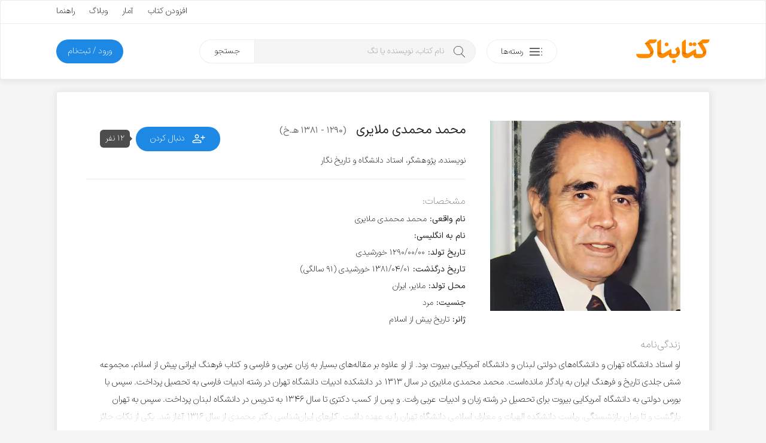

--- FILE ---
content_type: text/html; charset=UTF-8
request_url: https://ketabnak.com/persons/4771/%D9%85%D8%AD%D9%85%D8%AF+%D9%85%D8%AD%D9%85%D8%AF%DB%8C+%D9%85%D9%84%D8%A7%DB%8C%D8%B1%DB%8C
body_size: 13602
content:
<!doctype html>
<html lang="fa">
<head>
<meta name="enamad" content="76451192">
<meta charset="utf-8">
<meta name="viewport" content="width=device-width, initial-scale=1, minimum-scale=1, viewport-fit=cover">
<meta http-equiv="x-ua-compatible" content="ie=edge">
<title>دانلود کتابهای محمد محمدی ملایری</title>
<meta name="description" content="">
<link rel="canonical" href="https://ketabnak.com/persons/4771/%D9%85%D8%AD%D9%85%D8%AF+%D9%85%D8%AD%D9%85%D8%AF%DB%8C+%D9%85%D9%84%D8%A7%DB%8C%D8%B1%DB%8C">
<script async src="https://www.googletagmanager.com/gtag/js?id=G-N8C01DTBEW"></script>
<script>
window.dataLayer = window.dataLayer || [];
function gtag() { dataLayer.push(arguments); }
gtag('js', new Date());
gtag('config', 'G-N8C01DTBEW', { 'user_id': '' });
</script>
<link rel="preload" href="https://ketabnak.com/templates/default/assets/font/IRANSansX/IRANSansXV.woff2" as="font" type="font/woff2" crossorigin>
<link rel="stylesheet" href="https://ketabnak.com/templates/default/assets/css/main.min.css?ver=1.0229">

    <link rel="stylesheet" href="https://ketabnak.com/templates/default/vendors/malihu-custom-scrollbar-plugin/jquery.mCustomScrollbar.min.css">
    <meta name="keywords" content="محمد محمدی ملایری, دانلود کتاب, کتاب الکترونیکی, کتاب, دانلود, ebook,pdf"/><meta name="description" content="دانلود رایگان مجموعه کتابهای الکترونیکی محمد محمدی ملایری"/>
<!--<link rel="stylesheet" href="https://ketabnak.com/templates/default/assets/css/jquery.skeleton.css"><link rel="stylesheet" href="assets/css/animate.css"><link rel="stylesheet" href="vendors/tags-input/tags-input.css"><link rel="stylesheet" href="vendors/malihu-custom-scrollbar-plugin/jquery.mCustomScrollbar.min.css">-->
<link rel="alternate" type="application/rss+xml" title="RSS" href="https://ketabnak.com/rss">
<link rel="shortcut icon" href="https://ketabnak.com/images/favicon/favicon.ico">
<link rel="icon" sizes="16x16 32x32 64x64" href="https://ketabnak.com/favicon.ico">
<link rel="icon" type="image/png" sizes="196x196" href="https://ketabnak.com/images/favicon/favicon-192.png">
<link rel="icon" type="image/png" sizes="160x160" href="https://ketabnak.com/images/favicon/favicon-160.png">
<link rel="icon" type="image/png" sizes="96x96" href="https://ketabnak.com/images/favicon/favicon-96.png">
<link rel="icon" type="image/png" sizes="64x64" href="https://ketabnak.com/images/favicon/favicon-64.png">
<link rel="icon" type="image/png" sizes="32x32" href="https://ketabnak.com/images/favicon/favicon-32.png">
<link rel="icon" type="image/png" sizes="16x16" href="https://ketabnak.com/images/favicon/favicon-16.png">
<link rel="apple-touch-icon" href="https://ketabnak.com/images/favicon/favicon-57.png">
<link rel="apple-touch-icon" sizes="114x114" href="https://ketabnak.com/images/favicon/favicon-114.png">
<link rel="apple-touch-icon" sizes="72x72" href="https://ketabnak.com/images/favicon/favicon-72.png">
<link rel="apple-touch-icon" sizes="144x144" href="https://ketabnak.com/images/favicon/favicon-144.png">
<link rel="apple-touch-icon" sizes="60x60" href="https://ketabnak.com/images/favicon/favicon-60.png">
<link rel="apple-touch-icon" sizes="120x120" href="https://ketabnak.com/images/favicon/favicon-120.png">
<link rel="apple-touch-icon" sizes="76x76" href="https://ketabnak.com/images/favicon/favicon-76.png">
<link rel="apple-touch-icon" sizes="152x152" href="https://ketabnak.com/images/favicon/favicon-152.png">
<link rel="apple-touch-icon" sizes="180x180" href="https://ketabnak.com/images/favicon/favicon-180.png">
<meta name="msapplication-TileColor" content="#FFFFFF">
<meta name="msapplication-TileImage" content="https://ketabnak.com/images/favicon/favicon-144.png">
<meta name="msapplication-config" content="https://ketabnak.com/images/favicon/browserconfig.xml">
<link rel="manifest" href="https://ketabnak.com/manifest.json">
</head>
<body class="author">
<div class="page-container header-container">
    <header>
        <div class="content-box grid-hidden-xs grid-hidden-sm">
            <div class="top">
                <div class="grid-limited-width container two-sides-flex">
                    <div class="color-link linear-list-flow">
                        
                        
                    </div>
                    <div class="float-re-flow linear-list-re-flow color-text">
                        <a href="https://ketabnak.com/add">افزودن کتاب</a>
                        <a href="https://ketabnak.com/stats/">آمار</a>
                        <a href="https://ketabnak.com/blog">وبلاگ</a>
                        <a href="https://ketabnak.com/help/">راهنما</a>
                    </div>
                </div>
            </div>
            <div class="bottom grid-limited-width">
                <div class="grid">
                    <div class="grid-col-md-11 grid-col-lg-11">
                        <div class="svg-container">
                            <a href="https://ketabnak.com">
                                <img alt="کتابناک" class="svg-img logo" src="https://ketabnak.com/templates/default/assets/symbol/ketabnak.svg">
                            </a>
                        </div>
                    </div>
                    <div class="grid-col-md-27 grid-col-lg-29 position-relative">
                        <a href="https://ketabnak.com/cat/" class="button button-categories-toggle float-flow">
                            <svg class="svg-img icon pull-up" viewBox="0 0 100 100">
                                <use xlink:href="https://ketabnak.com/templates/default/assets/symbol/sprite.svg?1.0229#dot-menu"/>
                            </svg>
                            <span>رسته‌ها</span>
                        </a>
                        <div class="mega-menu">
                            <ul>
                                
                                    <li class="has-sub-item">
                                        <a href="https://ketabnak.com/cat/10/رمان-و-داستان">رمان و داستان</a>
                                        <ul>
                                            <li><A HREF=https://ketabnak.com/cat/1046/درام>درام</A></li><li><A HREF=https://ketabnak.com/cat/1060/روانشناختی>روانشناختی</A></li><li><A HREF=https://ketabnak.com/cat/1050/اجتماعی>اجتماعی</A></li><li><A HREF=https://ketabnak.com/cat/1052/عاشقانه>عاشقانه</A></li><li><A HREF=https://ketabnak.com/cat/1048/علمی-تخیلی>علمی تخیلی</A></li><li><A HREF=https://ketabnak.com/cat/1054/طنز>طنز</A></li><li><A HREF=https://ketabnak.com/cat/1053/رازآلود-معمایی-کارآگاهی>رازآلود/ معمایی/ کارآگاهی</A></li><li><A HREF=https://ketabnak.com/cat/1047/جنایی-پلیسی>جنایی/ پلیسی</A></li><li><A HREF=https://ketabnak.com/cat/1051/جاسوسی-مافیایی>جاسوسی/ مافیایی</A></li><li><A HREF=https://ketabnak.com/cat/1055/فانتزی>فانتزی</A></li><li><A HREF=https://ketabnak.com/cat/1058/مهیج-ماجراجویی>مهیج/ ماجراجویی</A></li><li><A HREF=https://ketabnak.com/cat/1049/ترسناک>ترسناک</A></li><li><A HREF=https://ketabnak.com/cat/1044/تاریخی>تاریخی</A></li><li><A HREF=https://ketabnak.com/cat/1057/جنگی>جنگی</A></li><li><A HREF=https://ketabnak.com/cat/1045/سیاسی>سیاسی</A></li><li><A HREF=https://ketabnak.com/cat/1056/مجموعه-داستان‌های-کوتاه>مجموعه داستان‌های کوتاه</A></li><li><A HREF=https://ketabnak.com/cat/1059/فلسفی>فلسفی</A></li><li><A HREF=https://ketabnak.com/cat/1061/فولکلور>فولکلور</A></li>
                                        </ul>
                                    </li>
                                
                                    <li class="has-sub-item">
                                        <a href="https://ketabnak.com/cat/1142/خلاصه-کتاب‌ها">خلاصه کتاب‌ها</a>
                                        <ul>
                                            <li><A HREF=https://ketabnak.com/cat/1143/رمان-و-داستان>رمان و داستان</A></li><li><A HREF=https://ketabnak.com/cat/1144/توسعه-فردی>توسعه فردی</A></li><li><A HREF=https://ketabnak.com/cat/1149/روانشناسی-و-بهبود-ذهن>روانشناسی و بهبود ذهن</A></li><li><A HREF=https://ketabnak.com/cat/1146/تاریخ-و-سیاست>تاریخ و سیاست</A></li><li><A HREF=https://ketabnak.com/cat/1148/فلسفه-و-تفکر-عمیق>فلسفه و تفکر عمیق</A></li><li><A HREF=https://ketabnak.com/cat/1150/زندگی‌نامه-و-خاطرات>زندگی‌نامه و خاطرات</A></li><li><A HREF=https://ketabnak.com/cat/1147/مدیریت>مدیریت</A></li><li><A HREF=https://ketabnak.com/cat/1145/اقتصاد-و-کسب‌وکار>اقتصاد و کسب‌وکار</A></li><li><A HREF=https://ketabnak.com/cat/1151/تغذیه-سلامتی-و-زیبایی>تغذیه، سلامتی و زیبایی</A></li><li><A HREF=https://ketabnak.com/cat/1155/کامپیوتر-و-تکنولوژی>کامپیوتر و تکنولوژی</A></li><li><A HREF=https://ketabnak.com/cat/1152/علوم-طبیعی>علوم طبیعی</A></li><li><A HREF=https://ketabnak.com/cat/1154/آموزشی-و-پژوهشی>آموزشی و پژوهشی</A></li><li><A HREF=https://ketabnak.com/cat/1156/ورزشی>ورزشی</A></li>
                                        </ul>
                                    </li>
                                
                                    <li class="has-sub-item">
                                        <a href="https://ketabnak.com/cat/12/شعر-و-ترانه">شعر و ترانه</a>
                                        <ul>
                                            <li><A HREF=https://ketabnak.com/cat/860/شعر-جهان>شعر جهان</A></li><li><A HREF=https://ketabnak.com/cat/865/ترانه>ترانه</A></li><li><A HREF=https://ketabnak.com/cat/115/شعر-نو-فارسی>شعر نو فارسی</A></li><li><A HREF=https://ketabnak.com/cat/116/شعر-کلاسیک-فارسی>شعر کلاسیک فارسی</A></li>
                                        </ul>
                                    </li>
                                
                                    <li class="has-sub-item">
                                        <a href="https://ketabnak.com/cat/1/ادبیات">ادبیات</a>
                                        <ul>
                                            <li><A HREF=https://ketabnak.com/cat/211/فیلم‌نامه-و-نمایش‌نامه>فیلم‌نامه و نمایش‌نامه</A></li><li><A HREF=https://ketabnak.com/cat/866/تاریخ-ادبیات>تاریخ ادبیات</A></li><li><A HREF=https://ketabnak.com/cat/175/زندگی‌-نامه>زندگی‌ نامه</A></li><li><A HREF=https://ketabnak.com/cat/862/سفرنامه>سفرنامه</A></li><li><A HREF=https://ketabnak.com/cat/863/خاطرات>خاطرات</A></li><li><A HREF=https://ketabnak.com/cat/864/متون-ادبی-کهن>متون ادبی کهن</A></li><li><A HREF=https://ketabnak.com/cat/206/تحلیلی-و-پژوهشی>تحلیلی و پژوهشی</A></li><li><A HREF=https://ketabnak.com/cat/477/کتاب‌های-مرجع>کتاب‌های مرجع </A></li><li><A HREF=https://ketabnak.com/cat/233/زبان‌شناسی>زبان‌شناسی</A></li><li><A HREF=https://ketabnak.com/cat/1077/آموزش‌های-ادبی>آموزش‌های ادبی</A></li><li><A HREF=https://ketabnak.com/cat/1085/نامه‌ها-و-وصیت‌نامه‌ها>نامه‌ها و وصیت‌نامه‌ها</A></li>
                                        </ul>
                                    </li>
                                
                                    <li class="has-sub-item">
                                        <a href="https://ketabnak.com/cat/7/تاریخ">تاریخ</a>
                                        <ul>
                                            <li><A HREF=https://ketabnak.com/cat/258/تاریخ-جهان>تاریخ جهان</A></li><li><A HREF=https://ketabnak.com/cat/840/جغرافیای-تاریخی>جغرافیای تاریخی</A></li><li><A HREF=https://ketabnak.com/cat/869/تاریخ-ایران>تاریخ ایران</A></li><li><A HREF=https://ketabnak.com/cat/876/تاریخ-نگاری>تاریخ نگاری</A></li>
                                        </ul>
                                    </li>
                                
                                    <li class="has-sub-item">
                                        <a href="https://ketabnak.com/cat/220/فرهنگ">فرهنگ</a>
                                        <ul>
                                            <li><A HREF=https://ketabnak.com/cat/1153/درباره-فرهنگ>درباره فرهنگ</A></li><li><A HREF=https://ketabnak.com/cat/902/فرهنگ-و-جغرافیای-ملل>فرهنگ و جغرافیای ملل</A></li><li><A HREF=https://ketabnak.com/cat/423/جشن-و-آیین>جشن و آیین</A></li><li><A HREF=https://ketabnak.com/cat/424/اسطوره-افسانه-و-حماسه>اسطوره، افسانه و حماسه</A></li><li><A HREF=https://ketabnak.com/cat/425/ایرانشناسی-و-فرهنگ-اقوام-ایران>ایرانشناسی و فرهنگ اقوام ایران</A></li>
                                        </ul>
                                    </li>
                                
                                    <li class="has-sub-item">
                                        <a href="https://ketabnak.com/cat/259/سیاست">سیاست</a>
                                        <ul>
                                            <li><A HREF=https://ketabnak.com/cat/1066/اندیشه‌های-سیاسی-و-شیوه‌های-حکومت>اندیشه‌های سیاسی و شیوه‌های حکومت</A></li><li><A HREF=https://ketabnak.com/cat/1068/سیاستمداران-و-اندیشمندان-سیاسی>سیاستمداران و اندیشمندان سیاسی</A></li><li><A HREF=https://ketabnak.com/cat/1067/تاریخ-احزاب-و-جریان‌های-سیاسی>تاریخ احزاب و جریان‌های سیاسی</A></li><li><A HREF=https://ketabnak.com/cat/1073/سیاست-بین‌الملل>سیاست بین‌الملل</A></li><li><A HREF=https://ketabnak.com/cat/1072/سیاست-داخلی-ایران>سیاست داخلی ایران</A></li><li><A HREF=https://ketabnak.com/cat/1075/سیاست-داخلی-دیگر-ملل>سیاست داخلی دیگر ملل</A></li><li><A HREF=https://ketabnak.com/cat/1071/سیاست-خارجی>سیاست خارجی</A></li><li><A HREF=https://ketabnak.com/cat/1069/جنگ‌ها-جنبش‌ها-و-انقلاب‌ها>جنگ‌ها، جنبش‌ها و انقلاب‌ها</A></li><li><A HREF=https://ketabnak.com/cat/1074/سازمان‌های-اطلاعاتی-و-جاسوسی>سازمان‌های اطلاعاتی و جاسوسی</A></li><li><A HREF=https://ketabnak.com/cat/1070/سیاست-پولی-مالی-و-اقتصادی>سیاست پولی، مالی و اقتصادی</A></li>
                                        </ul>
                                    </li>
                                
                                    <li class="has-sub-item">
                                        <a href="https://ketabnak.com/cat/2/هنر">هنر</a>
                                        <ul>
                                            <li><A HREF=https://ketabnak.com/cat/901/خوشنویسی>خوشنویسی</A></li><li><A HREF=https://ketabnak.com/cat/222/هنرهای-نمایشی>هنرهای نمایشی</A></li><li><A HREF=https://ketabnak.com/cat/242/هنرهای-تجسمی>هنرهای تجسمی</A></li><li><A HREF=https://ketabnak.com/cat/244/صنایع-دستی>صنایع دستی</A></li><li><A HREF=https://ketabnak.com/cat/243/موسیقی>موسیقی</A></li><li><A HREF=https://ketabnak.com/cat/245/تاریخ-و-سبک‌های-هنر>تاریخ و سبک‌های هنر</A></li>
                                        </ul>
                                    </li>
                                
                                    <li class="has-sub-item">
                                        <a href="https://ketabnak.com/cat/261/عرفان-فلسفه-و-منطق">عرفان، فلسفه و منطق</a>
                                        <ul>
                                            <li><A HREF=https://ketabnak.com/cat/1018/مبانی-فلسفه>مبانی فلسفه</A></li><li><A HREF=https://ketabnak.com/cat/1019/تاریخ-فلسفه>تاریخ فلسفه</A></li><li><A HREF=https://ketabnak.com/cat/881/منطق>منطق</A></li><li><A HREF=https://ketabnak.com/cat/524/عرفان>عرفان</A></li><li><A HREF=https://ketabnak.com/cat/527/فلسفه-اسلامی>فلسفه اسلامی</A></li><li><A HREF=https://ketabnak.com/cat/1024/معرفت-شناسی>معرفت شناسی</A></li><li><A HREF=https://ketabnak.com/cat/1022/فلسفه-هنر-و-زیبایی‌شناسی>فلسفه هنر و زیبایی‌شناسی </A></li><li><A HREF=https://ketabnak.com/cat/1025/فلسفه-اخلاق>فلسفه اخلاق</A></li><li><A HREF=https://ketabnak.com/cat/1026/فلسفه-سیاسی>فلسفه سیاسی</A></li><li><A HREF=https://ketabnak.com/cat/1027/فلسفه-دین>فلسفه دین</A></li><li><A HREF=https://ketabnak.com/cat/1028/فلسفه-ذهن>فلسفه ذهن</A></li><li><A HREF=https://ketabnak.com/cat/1029/فلسفه-زبان>فلسفه زبان</A></li><li><A HREF=https://ketabnak.com/cat/1030/فلسفه-علم>فلسفه علم</A></li><li><A HREF=https://ketabnak.com/cat/1023/متافیزیک>متافیزیک</A></li>
                                        </ul>
                                    </li>
                                
                                    <li class="has-sub-item">
                                        <a href="https://ketabnak.com/cat/9/علوم-اجتماعی">علوم اجتماعی</a>
                                        <ul>
                                            <li><A HREF=https://ketabnak.com/cat/262/اقتصاد>اقتصاد</A></li><li><A HREF=https://ketabnak.com/cat/877/مدیریت>مدیریت</A></li><li><A HREF=https://ketabnak.com/cat/265/حقوق>حقوق</A></li><li><A HREF=https://ketabnak.com/cat/263/جامعه-شناسی>جامعه شناسی</A></li><li><A HREF=https://ketabnak.com/cat/264/روانشناسی>روانشناسی</A></li><li><A HREF=https://ketabnak.com/cat/879/حسابداری>حسابداری</A></li><li><A HREF=https://ketabnak.com/cat/882/باستان‏‌شناسی>باستان‏‌شناسی</A></li><li><A HREF=https://ketabnak.com/cat/1082/خبرنگاری-و-روزنامه‌نگاری>خبرنگاری و روزنامه‌نگاری</A></li>
                                        </ul>
                                    </li>
                                
                                    <li class="has-sub-item">
                                        <a href="https://ketabnak.com/cat/163/دین-و-آیین">دین و آیین</a>
                                        <ul>
                                            <li><A HREF=https://ketabnak.com/cat/165/اسلام>اسلام</A></li><li><A HREF=https://ketabnak.com/cat/166/مسیحیت>مسیحیت</A></li><li><A HREF=https://ketabnak.com/cat/167/یهودیت>یهودیت</A></li><li><A HREF=https://ketabnak.com/cat/404/زرتشت>زرتشت</A></li><li><A HREF=https://ketabnak.com/cat/169/دیگر-ادیان-و-مذاهب>دیگر ادیان و مذاهب</A></li><li><A HREF=https://ketabnak.com/cat/851/تاریخ-ادیان>تاریخ ادیان</A></li>
                                        </ul>
                                    </li>
                                
                                    <li class="has-sub-item">
                                        <a href="https://ketabnak.com/cat/4/علوم-طبیعی">علوم طبیعی</a>
                                        <ul>
                                            <li><A HREF=https://ketabnak.com/cat/813/پزشکی-و-پیراپزشکی>پزشکی و پیراپزشکی</A></li><li><A HREF=https://ketabnak.com/cat/883/تغذیه>تغذیه</A></li><li><A HREF=https://ketabnak.com/cat/884/محیط-زیست>محیط زیست</A></li><li><A HREF=https://ketabnak.com/cat/886/زمین‌شناسی>زمین‌شناسی</A></li><li><A HREF=https://ketabnak.com/cat/887/طب‌-سنتی-و-گیاهان‌-دارویی>طب‌ سنتی و گیاهان‌ دارویی</A></li><li><A HREF=https://ketabnak.com/cat/230/بهداشت-سلامت-و-زیبایی>بهداشت، سلامت و زیبایی</A></li><li><A HREF=https://ketabnak.com/cat/231/زیست-شناسی-و-تکامل>زیست شناسی و تکامل</A></li><li><A HREF=https://ketabnak.com/cat/232/نجوم-و-کیهان-شناسی>نجوم و کیهان شناسی</A></li><li><A HREF=https://ketabnak.com/cat/241/جغرافیا>جغرافیا</A></li>
                                        </ul>
                                    </li>
                                
                                    <li class="has-sub-item">
                                        <a href="https://ketabnak.com/cat/6/رایانه-و-تلفن-همراه">رایانه و تلفن همراه</a>
                                        <ul>
                                            <li><A HREF=https://ketabnak.com/cat/193/سخت-افزار>سخت افزار</A></li><li><A HREF=https://ketabnak.com/cat/194/مبانی-کامپیوتر-و-فناوری-اطلاعات>مبانی کامپیوتر و فناوری اطلاعات</A></li><li><A HREF=https://ketabnak.com/cat/195/برنامه-نویسی>برنامه نویسی</A></li><li><A HREF=https://ketabnak.com/cat/196/آموزش-نرم‌افزار>آموزش نرم‌افزار</A></li><li><A HREF=https://ketabnak.com/cat/197/اینترنت>اینترنت</A></li><li><A HREF=https://ketabnak.com/cat/198/شبکه>شبکه</A></li><li><A HREF=https://ketabnak.com/cat/199/نفوذ-و-امنیت>نفوذ و امنیت</A></li>
                                        </ul>
                                    </li>
                                
                                    <li class="has-sub-item">
                                        <a href="https://ketabnak.com/cat/8/آموزش">آموزش </a>
                                        <ul>
                                            <li><A HREF=https://ketabnak.com/cat/1157/توسعه-فردی>توسعه فردی</A></li><li><A HREF=https://ketabnak.com/cat/1159/کسب‌وکار>کسب‌وکار</A></li><li><A HREF=https://ketabnak.com/cat/391/آموزش-زبان>آموزش زبان</A></li><li><A HREF=https://ketabnak.com/cat/741/کتاب‌های-درسی-قدیمی>کتاب‌های درسی قدیمی</A></li><li><A HREF=https://ketabnak.com/cat/361/برنامه‌ریزی-و-مطالعه-تحصیلی>برنامه‌ریزی و مطالعه تحصیلی</A></li><li><A HREF=https://ketabnak.com/cat/583/آشپزی-و-خانه‌داری>آشپزی و خانه‌داری</A></li><li><A HREF=https://ketabnak.com/cat/333/ورزش>ورزش</A></li><li><A HREF=https://ketabnak.com/cat/234/فراطبیعی-ماورایی->فراطبیعی (ماورایی)</A></li><li><A HREF=https://ketabnak.com/cat/584/نگهداری-حیوانات-و-گیاهان>نگهداری حیوانات و گیاهان</A></li><li><A HREF=https://ketabnak.com/cat/903/علوم-تربیتی>علوم تربیتی</A></li><li><A HREF=https://ketabnak.com/cat/334/آموزش‌های-متفرقه>آموزش‌های متفرقه</A></li>
                                        </ul>
                                    </li>
                                
                                    <li class="has-sub-item">
                                        <a href="https://ketabnak.com/cat/888/علوم‌-پایه-و-مهندسی">علوم‌ پایه و مهندسی</a>
                                        <ul>
                                            <li><A HREF=https://ketabnak.com/cat/815/فیزیک>فیزیک</A></li><li><A HREF=https://ketabnak.com/cat/814/شیمی>شیمی</A></li><li><A HREF=https://ketabnak.com/cat/567/ریاضی>ریاضی</A></li><li><A HREF=https://ketabnak.com/cat/562/مهندسی-عمران>مهندسی عمران</A></li><li><A HREF=https://ketabnak.com/cat/563/مهندسی-مکانیک>مهندسی مکانیک</A></li><li><A HREF=https://ketabnak.com/cat/564/مهندسی-برق-و-الکترونیک>مهندسی برق و الکترونیک</A></li><li><A HREF=https://ketabnak.com/cat/761/معماری-و-شهرسازی>معماری و شهرسازی</A></li><li><A HREF=https://ketabnak.com/cat/784/مهندسی-کشاورزی-و-دامپروری>مهندسی کشاورزی و دامپروری</A></li><li><A HREF=https://ketabnak.com/cat/571/مهندسی-مواد>مهندسی مواد</A></li>
                                        </ul>
                                    </li>
                                
                                    <li class="has-sub-item">
                                        <a href="https://ketabnak.com/cat/416/کودک-و-نوجوان">کودک و نوجوان</a>
                                        <ul>
                                            <li><A HREF=https://ketabnak.com/cat/806/زبان-انگلیسی-برای-کودکان-و-نوجوانان>زبان انگلیسی برای کودکان و نوجوانان</A></li><li><A HREF=https://ketabnak.com/cat/417/داستان-کودکان>داستان کودکان</A></li><li><A HREF=https://ketabnak.com/cat/1062/داستان-نوجوانان>داستان نوجوانان</A></li><li><A HREF=https://ketabnak.com/cat/422/داستان‌های-مصور>داستان‌های مصور</A></li><li><A HREF=https://ketabnak.com/cat/418/شعر-کودکان>شعر کودکان</A></li><li><A HREF=https://ketabnak.com/cat/515/تاریخ-برای-کودکان-و-نوجوانان>تاریخ برای کودکان و نوجوانان</A></li><li><A HREF=https://ketabnak.com/cat/419/علم-برای-کودکان-و-نوجوانان>علم برای کودکان و نوجوانان</A></li><li><A HREF=https://ketabnak.com/cat/421/آموزش-برای-کودکان-و-نوجوانان>آموزش برای کودکان و نوجوانان</A></li><li><A HREF=https://ketabnak.com/cat/778/مجلات-کودکان-و-نوجوانان>مجلات کودکان و نوجوانان</A></li>
                                        </ul>
                                    </li>
                                
                                    <li class="has-sub-item">
                                        <a href="https://ketabnak.com/cat/471/مجلات">مجلات</a>
                                        <ul>
                                            <li><A HREF=https://ketabnak.com/cat/696/ادبی>ادبی</A></li><li><A HREF=https://ketabnak.com/cat/694/اجتماعی-سیاسی>اجتماعی - سیاسی</A></li><li><A HREF=https://ketabnak.com/cat/710/فرهنگی-هنری>فرهنگی - هنری</A></li><li><A HREF=https://ketabnak.com/cat/695/تغذیه-و-سلامت>تغذیه و سلامت </A></li><li><A HREF=https://ketabnak.com/cat/960/تاریخی>تاریخی</A></li><li><A HREF=https://ketabnak.com/cat/1002/اقتصادی>اقتصادی</A></li><li><A HREF=https://ketabnak.com/cat/693/رایانه-و-تلفن-همراه>رایانه و تلفن همراه</A></li><li><A HREF=https://ketabnak.com/cat/719/علمی>علمی </A></li><li><A HREF=https://ketabnak.com/cat/711/ورزشی>ورزشی</A></li><li><A HREF=https://ketabnak.com/cat/908/فلسفی>فلسفی</A></li><li><A HREF=https://ketabnak.com/cat/951/حقوقی>حقوقی</A></li><li><A HREF=https://ketabnak.com/cat/961/مذهبی>مذهبی</A></li>
                                        </ul>
                                    </li>
                                
                            </ul>
                        </div>
                        <div class="search">
                            <form method="get" action="/search.php">
                                <input type="text" name="subject" class="keyword" placeholder="نام کتاب، نویسنده یا تگ" autocomplete="off"><button type="submit" class="submit">جستجو</button>
                            </form>
                        </div>
                    </div>

                    <div class="grid-col-md-10 grid-col-lg-8">
                        
                        
                        
                            <a href="https://ketabnak.com/login" class="button button-subscription float-re-flow">
                                <span>ورود / ثبت‌نام</span>
                            </a>
                        
                    </div>
                </div>
            </div>
        </div>
        <div class="header-mobile grid-hidden-lg grid-hidden-md grid-hidden-xl grid-hidden-xx">
            <div class="grid grid-no-padding-vertical">
                <div class="grid-col-xs-24 linear-list-flow">
                    <a href="#" class="button-menu-toggle">
                        <svg class="svg-img icon icon-menu" viewBox="0 0 100 100">
                            <use xlink:href="https://ketabnak.com/templates/default/assets/symbol/sprite.svg?1.0229#menu"/>
                        </svg>
                    </a>
                    <a href="https://ketabnak.com">
                        <div class="svg-container">
                            <img alt="کتابناک" class="svg-img logo-mobile" src="https://ketabnak.com/templates/default/assets/symbol/ketabnak.svg">
                        </div>
                    </a>
                </div>
                <div class="grid-col-xs-24 linear-list-re-flow align-re-flow">
                    <a href="#" class="button-search-toggle">
                        <svg class="svg-img icon icon-search" viewBox="0 0 100 100">
                            <use xlink:href="https://ketabnak.com/templates/default/assets/symbol/sprite.svg?1.0229#search"/>
                        </svg>
                    </a>
        <!--            <a href="https://ketabnak.com/add" class="button-add-book">
                        <svg class="svg-img icon icon-add" viewBox="0 0 100 100">
                            <use xlink:href="https://ketabnak.com/templates/default/assets/symbol/sprite.svg?1.0229#add-bold"/>
                        </svg>
                    </a>-->
                </div>
            </div>
            <div class="mobile-mega-menu can-hide">
                
                    <div class="member-info">
                        <!--<if name="activate_mobile_user_details">
                            <div class="media">
                                <div class="img">
                                    <img src="https://ketabnak.com/avatar/" alt="میهمان">
                                </div>
                                <div class="body">
                                    <ul class="profile-menu">
                                        <li class="has-sub-item">
                                            <a href="" class="title">میهمان</a>
                                            <div class="desc"></div>
                                            <ul>
                                                <li>
                                                    <a href="https://ketabnak.com/my/">نگاه من</a>
                                                </li>
                                                <li>
                                                    <a href="https://ketabnak.com/my/messages">پیام‌ها</a>
                                                </li>
                                                <li>
                                                    <a href="https://ketabnak.com/my/orders">تاریخچه خریدها</a>
                                                </li>
                                                
                                                <li>
                                                    <a href="https://ketabnak.com/my/profile">ویرایش پروفایل</a>
                                                </li>
                                                <li>
                                                    <a href="https://ketabnak.com/my/settings">تنظیمات</a>
                                                </li>
                                                <li>
                                                    <a href="https://ketabnak.com/misc.php?action=logout">خروج</a>
                                                </li>
                                            </ul>
                                        </li>
                                    </ul>
                                </div>
                            </div>
                        </if name="activate_mobile_user_details">-->
                        <div class="member-options linear-list-flex">
                                <a href="https://ketabnak.com/login" class="button button-outline">
                                    <svg class="svg-img icon" viewBox="0 0 100 100">
                                        <use xlink:href="https://ketabnak.com/templates/default/assets/symbol/sprite.svg?1.0229#login"/>
                                    </svg>
                                    <span>ورود</span>
                                </a>
                        </div>
                    </div>
                
                <div class="quick-links">
                    <ul>
                        <li><a href="https://ketabnak.com/sponsors" rel="nofollow">خرید اشتراک</a></li>
                        <li><a href="https://ketabnak.com/points" rel="nofollow">کسب امتیاز</a></li>
                        <li><a href="https://ketabnak.com/add">افزودن کتاب</a></li>
                        <li><a href="https://ketabnak.com/stats/">آمار</a></li>
                        <li><a href="https://ketabnak.com/help">راهنما</a></li>
                        <li><a href="https://ketabnak.com/blog">وبلاگ</a></li>
                        <li><a href="https://ketabnak.com/policies/" rel="nofollow" >شرایط و ضوابط</a></li>
                        <li><a href="https://ketabnak.com/contact">تماس با ما</a></li>
                        <li><a href="https://ketabnak.com/ads" rel="nofollow" >تبلیغات</a></li>
                        <li><a href="https://ketabnak.com/rss">فیدهای RSS</a></li>
                    </ul>
                </div>
            </div>
            <div class="mobile-search can-hide">
                <form method="get" action="/search.php"><input type="text" name="subject" id="mobile-search-input" placeholder="نام کتاب، نویسنده یا تگ"></form>
            </div>
        </div>
    </header>
</div>
<div class="main-container">
    <div class="grid-limited-width">

<div class="column-item" data-source-type="author" data-source-id="4771">
    <div class="content-box">
        <div class="content-margin-fixed-double no-margin-bottom">
            <div class="grid author-details grid-no-padding-vertical">
                <div class="grid-col-md-16 editor-wrapper main-picture">
                    <div class="editor-overlay">
                        <a href="#" class="button editor-mode-button change-cover-button">تغییر تصویر</a>
                        <input type="file" name="cover_file" class="cover-file-input hidden" accept="image/jpg,image/jpeg,image/png,image/webp">
                    </div>
                    <img src="https://ketabnak.com/images/thumb/318x318/persons/4771.webp" class="responsive" alt="محمد محمدی ملایری">
                </div>
                <div class="part-2 grid-col-md-31 grid-offset-lg-1">
                    <div class="clearfix">
                        <div class="grid-col-md-31 no-padding-top no-padding-flow main-info">
                            <h1 class="title"><span class="editable" data-name="name">محمد محمدی ملایری</span>
                                
                                    <div class="sub has-digit">(1290 - 1381 هـ.خ)</div>
                                
                            </h1>
                            <div class="desc editable" data-name="description" data-placeholder="پیشه: وارد کنید">نویسنده، پژوهشگر، استاد دانشگاه و تاریخ نگار</div>
                        </div>
                        <div class="align-flow  grid-offset-sm-5 no-padding-top">
                            <a href="#" class="button position-relative follow-btn " data-source-type="author" data-source-id="4771">
                                <svg class="svg-img icon" viewBox="0 0 100 100">
                                    <use xlink:href="https://ketabnak.com/templates/default/assets/symbol/sprite.svg?1.0229#person_add" />
                                </svg>
                                <span>دنبال کردن</span>
                                <div class="tooltips has-digit relative-tooltip-trigger" data-list-position="bottom">12 نفر</div>
                            </a>
                        </div>
                    </div>
                    <div class="separator"></div>
                    <div class="extra-line-height">
                        <div class="info-title">مشخصات:</div>
                        <div class="title-value">
                            <div class="title">نام واقعی: </div>
                            <div class="value"><span class="editable" data-name="real_name">محمد محمدی ملایری</span></div>
                        </div>
                        <div class="title-value">
                            <div class="title">نام به انگلیسی: </div>
                            <div class="value"><span class="editable" data-name="english_name"></span></div>
                        </div>
                        
                        <div class="title-value">
                            <div class="title">تاریخ تولد: </div>
                            <div class="value has-digit"><span class="editable" data-input-type="date" data-name="birth_date" data-value="1290/00/00 shamsi" data-placeholder="0000/00/00 نامشخص">1290/00/00 خورشیدی</span> <span></span></div>
                        </div>
                        <div class="title-value">
                            <div class="title">تاریخ درگذشت:</div>
                            <div class="value has-digit"><span class="editable" data-input-type="date" data-name="die_date" data-value="1381/04/01 shamsi" data-placeholder="0000/00/00 نامشخص">1381/04/01 خورشیدی</span> <span> </span><span style="display: inline-block;" class="has-digit"> (91 سالگی)</span></div>
                        </div>
                        <div class="title-value">
                            <div class="title">محل تولد:‌ </div>
                            <div class="value"><span class="editable" data-name="birth_place">ملایر، ایران</span></div>
                        </div>
                        <div class="title-value">
                            <div class="title">جنسیت:‌ </div>
                            <div class="value"><span class="editable" data-input-type="select" data-options="male:مرد,female:زن" data-name="gender">مرد</span></div>
                        </div>
                        <div class="title-value">
                            <div class="title">ژانر:‌ </div>
                            <div class="value"><span class="editable" data-name="genre">تاریخ پیش از اسلام</span></div>
                        </div>
                    </div>
                </div>
                <div class="clearfix"></div>
                <div class="bio grid-col-md-48">
                    <div class="info-title">زندگی‌نامه</div>
                    <div class="main extra-line-height more-toggle-content">
                        <div class="editable-long" data-name="biography">او استاد دانشگاه تهران و دانشگاه‌های دولتی لبنان و دانشگاه آمریکایی بیروت بود. از او علاوه بر مقاله‌های بسیار به زبان عربی و فارسی و کتاب فرهنگ ایرانی پیش از اسلام، مجموعه شش جلدی تاریخ و فرهنگ ایران به یادگار مانده‌است. محمد محمدی ملایری در سال ۱۳۱۳ در دانشکده ادبیات دانشگاه تهران در رشته ادبیات فارسی به تحصیل پرداخت. سپس با بورس دولتی به دانشگاه آمریکایی بیروت برای تحصیل در رشته زبان و ادبیات عربی رفت. و پس از کسب دکتری تا سال ۱۳۴۶ به تدریس در دانشگاه لبنان پرداخت. سپس به تهران بازگشت و تا زمان بازنشستگی، ریاست دانشکده الهیات و معارف اسلامی دانشگاه تهران را به عهده داشت. کارهای ایران‌شناسی دکتر محمدی از سال ۱۳۱۶ آغاز شد. یکی از نکات حائز اهمیت در کار وی آن است که پژوهشهای ایرانشناسی خود را در یک کشور عربی، یعنی لبنان آغاز کرد. دو اثر او، «مقدمه درس الثقافه الایرانیه» و «اثرهائی الادب العربی» (که بعدا به نام القصه العربیه.. ، بیروت، ۱۹۴۰ چاپ شد) و النظم الاداریه الساسانیه و «اثرها فی دوله الخلفاء» مواد اساسی کتاب پرمایه فرهنگ ایرانی را تشکیل می‏‌دادند که در سال ۱۳۲۳ و سپس با ویرایش جدید در ۱۳۳۳ خورشیدی در تهران به چاپ رسید. در دورانی که دکتر محمدی ملایری کرسی استادی دانشگاه بیروت را در اختیار داشت، مجله «الدراسات الادبیه» را بنیان‌گذاری کرد و انتشار داد. این مجله که نخستین شماره‏ آن در ۱۳۳۸ خورشیدی در بیروت انتشار یافت، به دو زبان فارسی و عربی نگاشته می‏‌شد و همه مقالات آن به مسائل ایرانشناسی یا تقابل و تعامل عربی و فارسی اختصاص داشت. محمد محمدی ملایری به‌ویژه برای مجموعه شش جلدی «تاریخ و فرهنگ ایران در دوران انتقال از عصر ساسانی به عصر اسلامی» سرشناس است، اثری که تنها پس از درگذشت نویسنده برنده جایزه کتاب سال ایران در سال ۱۳۸۲ شد. هدف اصلی او در این پژوهش نه تنها اثبات تداوم فرهنگ و تمدن پیش از عرب ایران بلکه تشریح تلاش مورخان و نویسندگان عربی برای خوار داشتن و ناچیز جلوه دادن این فرهنگ از راه تعریب نام‌های خانوادگی و جغرافیایی ایران و مهمتر از همه با توسل به تحریف تاریخ اجتماعی و سیاسی ایرانیان بود. به اعتقاد محمدی تعریب را باید ابزاری برای پرده پوشی بر ژرفا و گستره نقش ایران در پیدایش و نضج تمدن اسلامی شمرد. افزون بر این، گرچه در باور او در میان اعراب تعریب واژه وام گرفته (دخیل) مرسوم بود، شیوه‌هایی که برای تعریب نام خانوادگی ایرانیان و نام‌های جغرافیایی ایران به کار برده شد، همراه با روش ناهنجار مورخان عرب در ثبت و ضبط رویدادهای تاریخی ایران به نوشته‌های تاریخی تحریف آمیز و تعصب آلوده این دوران انجامید. محمدی ملایری برای اثبات تأثیر فرهنگ ایرانی در اعتلاء تمدن اسلامی دو دلیل اساسی می‌آورد: اول اینکه نهضت علمی و ادبی اسلام از جایی شروع شد که قرنها پایتخت ایران بود، از بغداد پایتخت عباسیان در کنار تیسفون، نه از مکه و مدینه و خاستگاه اسلام، یا دمشق پایتخت بنی‌امیه. دوم اینکه پایه گذاران علوم عقلی و نقلی و ادبی در زبان عربی به تعبیر عربها از موالی یعنی مسلمانان غیر عرب و بیشتر ایرانیان بودند.</div>
                        
                            <a href="#" class="more-toggle">بیشتر</a>
                        
                    </div>
                </div>
            </div>
        </div>
        <a href="#" class="inline-editor-enable-button full-width-button" data-editable-parent=".author-details">ویرایش</a>
    </div>
</div>

<div class="column-item">
    <div class="content-box author-books">
        <div class="content-margin-half">
            <div class="book-list-toolbar">
                <h3>کتاب‌های محمد محمدی ملایری
                    <div class="badge has-digit">(6 عنوان)</div>
                </h3>
                <div class="filters">
                    <select id="filter-sort" class="decorated url-modifier" name="sort" data-class="filter-select-box-sort" data-prompt="مرتب سازی" data-current="new">
                                    
                                        <option value="new">جدیدترین</option>
                                    
                                        <option value="best">محبوب‌ترین</option>
                                    
                                        <option value="old">قدیمی‌ترین</option>
                                    
                                        <option value="sellcount_desc">پرفروش‌ترین</option>
                                    
                                </select>
                    <select id="filter-language" class="decorated url-modifier" name="language" data-class="filter-select-box-language" data-current="all">
                                    
                                        <option value="all">همه موارد</option>
                                    
                                        <option value="persian">فارسی</option>
                                    
                                        <option value="english">انگلیسی</option>
                                    
                                </select>
                </div>
            </div>
            <div class="book-list-grid">
                
                    <div class="book-item">
                        <a href="https://ketabnak.com/book/109996/فرهنگ-ایرانی-و-تاثیر-آن-در-تمدن-اسلام-و-عرب"><img class="cover" src="https://ketabnak.com//images/thumb/299x436/covers/frhng_eirany_va_tasyr_an_dar_tmdn_aslam_va_erb.webp" loading="lazy"></a>
                        <div class="rating-container">
                            <div class="rate has-digit">5 امتیاز</div>
                            <div class="desc has-digit">از 11 رای</div>
                        </div>
                        <a class="title" href="https://ketabnak.com/book/109996/فرهنگ-ایرانی-و-تاثیر-آن-در-تمدن-اسلام-و-عرب">فرهنگ ایرانی و تاثیر آن در تمدن اسلام و عرب</a>
                        <a class="author" href="https://ketabnak.com/persons/%D9%85%D8%AD%D9%85%D8%AF+%D9%85%D8%AD%D9%85%D8%AF%DB%8C+%D9%85%D9%84%D8%A7%DB%8C%D8%B1%DB%8C">محمد محمدی ملایری</a>
                        <div class="more-info">
                            <a class="uploader" href="https://ketabnak.com/profiles/saharnak">
                                <img src="https://ketabnak.com/avatar/365085.webp">
                                <div class="title">saharnak</div>
                            </a>
                        </div>
                    </div>
                
                    <div class="book-item">
                        <a href="https://ketabnak.com/book/75087/ادب-و-اخلاق-در-ایران-پیش-از-اسلام-و-چند-نمونه-از-آثار-آن-در-ادبیات-عربی-و-اسلامی"><img class="cover" src="https://ketabnak.com//images/thumb/299x436/covers/_24482.webp" loading="lazy"></a>
                        <div class="rating-container">
                            <div class="rate has-digit">5 امتیاز</div>
                            <div class="desc has-digit">از 40 رای</div>
                        </div>
                        <a class="title" href="https://ketabnak.com/book/75087/ادب-و-اخلاق-در-ایران-پیش-از-اسلام-و-چند-نمونه-از-آثار-آن-در-ادبیات-عربی-و-اسلامی">ادب و اخلاق در ایران پیش از اسلام و چند نمونه از آثار آن در ادبیات عربی و اسلامی</a>
                        <a class="author" href="https://ketabnak.com/persons/%D9%85%D8%AD%D9%85%D8%AF+%D9%85%D8%AD%D9%85%D8%AF%DB%8C+%D9%85%D9%84%D8%A7%DB%8C%D8%B1%DB%8C">محمد محمدی ملایری</a>
                        <div class="more-info">
                            <a class="uploader" href="https://ketabnak.com/profiles/hanieh">
                                <img src="https://ketabnak.com/avatar/237081_1.webp">
                                <div class="title">hanieh</div>
                            </a>
                        </div>
                    </div>
                
                    <div class="book-item">
                        <a href="https://ketabnak.com/book/71708/یادداشت-هایی-درباره-زبان-فارسی"><img class="cover" src="https://ketabnak.com//images/thumb/299x436/covers/_7430.webp" loading="lazy"></a>
                        <div class="rating-container">
                            <div class="rate has-digit">5 امتیاز</div>
                            <div class="desc has-digit">از 34 رای</div>
                        </div>
                        <a class="title" href="https://ketabnak.com/book/71708/یادداشت-هایی-درباره-زبان-فارسی">یادداشت هایی درباره زبان فارسی</a>
                        <a class="author" href="https://ketabnak.com/persons/%D9%85%D8%AD%D9%85%D8%AF+%D9%85%D8%AD%D9%85%D8%AF%DB%8C+%D9%85%D9%84%D8%A7%DB%8C%D8%B1%DB%8C">محمد محمدی ملایری</a>
                        <div class="more-info">
                            <a class="uploader" href="https://ketabnak.com/profiles/ashoozartosht">
                                <img src="https://ketabnak.com/avatar/149238.webp">
                                <div class="title">ashoozartosht</div>
                            </a>
                        </div>
                    </div>
                
                    <div class="book-item">
                        <a href="https://ketabnak.com/book/59224/فرهنگ-ایرانی-پیش-از-اسلام-و-آثار-آن-در-تمدن-اسلامی-و-ادبیات-عربی"><img class="cover" src="https://ketabnak.com//images/thumb/299x436/covers/_6192.webp" loading="lazy"></a>
                        <div class="rating-container">
                            <div class="rate has-digit">5 امتیاز</div>
                            <div class="desc has-digit">از 18 رای</div>
                        </div>
                        <a class="title" href="https://ketabnak.com/book/59224/فرهنگ-ایرانی-پیش-از-اسلام-و-آثار-آن-در-تمدن-اسلامی-و-ادبیات-عربی">فرهنگ ایرانی: پیش از اسلام و آثار آن در تمدن اسلامی و ادبیات عربی</a>
                        <a class="author" href="https://ketabnak.com/persons/%D9%85%D8%AD%D9%85%D8%AF+%D9%85%D8%AD%D9%85%D8%AF%DB%8C+%D9%85%D9%84%D8%A7%DB%8C%D8%B1%DB%8C">محمد محمدی ملایری</a>
                        <div class="more-info">
                            <a class="uploader" href="https://ketabnak.com/profiles/mahjoob">
                                <img src="https://ketabnak.com/avatar/16565.webp">
                                <div class="title">mahjoob</div>
                            </a>
                        </div>
                    </div>
                
                    <div class="book-item">
                        <a href="https://ketabnak.com/book/55009/تاریخ-و-فرهنگ-ایران-در-دوران-انتقال-از-عصر-ساسانی-به-عصر-اسلامی-جلد-1"><img class="cover" src="https://ketabnak.com//images/thumb/299x436/covers/i_3013.webp" loading="lazy"></a>
                        <div class="rating-container">
                            <div class="rate has-digit">5 امتیاز</div>
                            <div class="desc has-digit">از 45 رای</div>
                        </div>
                        <a class="title" href="https://ketabnak.com/book/55009/تاریخ-و-فرهنگ-ایران-در-دوران-انتقال-از-عصر-ساسانی-به-عصر-اسلامی-جلد-1">تاریخ و فرهنگ ایران در دوران انتقال از عصر ساسانی به عصر اسلامی - جلد 1</a>
                        <a class="author" href="https://ketabnak.com/persons/%D9%85%D8%AD%D9%85%D8%AF+%D9%85%D8%AD%D9%85%D8%AF%DB%8C+%D9%85%D9%84%D8%A7%DB%8C%D8%B1%DB%8C">محمد محمدی ملایری</a>
                        <div class="more-info">
                            <a class="uploader" href="https://ketabnak.com/profiles/kaydan">
                                <img src="https://ketabnak.com/avatar/616989.webp">
                                <div class="title">kaydan</div>
                            </a>
                        </div>
                    </div>
                
                    <div class="book-item">
                        <a href="https://ketabnak.com/book/55010/تاریخ-و-فرهنگ-ایران-در-دوران-انتقال-از-عصر-ساسانی-به-عصر-اسلامی-جلد-2"><img class="cover" src="https://ketabnak.com//images/thumb/299x436/covers/_18483.webp" loading="lazy"></a>
                        <div class="rating-container">
                            <div class="rate has-digit">5 امتیاز</div>
                            <div class="desc has-digit">از 35 رای</div>
                        </div>
                        <a class="title" href="https://ketabnak.com/book/55010/تاریخ-و-فرهنگ-ایران-در-دوران-انتقال-از-عصر-ساسانی-به-عصر-اسلامی-جلد-2">تاریخ و فرهنگ ایران در دوران انتقال از عصر ساسانی به عصر اسلامی - جلد 2</a>
                        <a class="author" href="https://ketabnak.com/persons/%D9%85%D8%AD%D9%85%D8%AF+%D9%85%D8%AD%D9%85%D8%AF%DB%8C+%D9%85%D9%84%D8%A7%DB%8C%D8%B1%DB%8C">محمد محمدی ملایری</a>
                        <div class="more-info">
                            <a class="uploader" href="https://ketabnak.com/profiles/kaydan">
                                <img src="https://ketabnak.com/avatar/616989.webp">
                                <div class="title">kaydan</div>
                            </a>
                        </div>
                    </div>
                
            </div>

            <div class="vertical-spacer"></div>

            <div class="pagination linear-list-flow">
                
            </div>
        </div>
    </div>
</div>

<div class="column-item">
    <div class="content-box">
        <div class="content-margin">

            


            <div class="comment-list">
                <div class="header">
                    <div class="float-flow title">
                        <h2>آخرین دیدگاه‌ها</h2>
                    </div>
                    <div class="float-re-flow">
                        <div class="title-value">
                            <div class="title">تعداد دیدگاه‌ها:</div>
                            <div class="value has-digit">0</div>
                        </div>
                    </div>
                    <div class="clearfix"></div>
                    <div class="separator"></div>
                </div>
                    
    <div class="list_light no_comment" style="text-align:center">دیدگاهی درج نشده؛ شما نخستین نگارنده باشید.</div>
    <div class="list"></div>


                    <div class="column-item">
                        <div class="content-margin">
                            <!--<div class="pagination linear-list-flow">-->
                            
                            <!--</div>-->
                        </div>
                    </div>

                </div>
            </div>
        </div>

    </div>
</div>
</div>
</div>
</div>
<footer>
    <div class="content-box">
        <div class="content grid-limited-width">
            <div class="social-xs-placeholder"></div>
            
                <div class="newsletter grid-hidden-xs grid-hidden-sm">
                    <div class="cta">تازه‌های کتابناک را در ایمیل خود ببینید</div>
                    <form method="post">
                        <div class="linear-list-flow">
                            <input type="hidden" name="newsletter" value="subscribe">
                            <input type="email" required="required" name="email" class="email-input input-style-round newsletter-register-input" placeholder="نشانی ایمیل">
                            <button type="submit" class="button newsletter-register-button">ثبت‌نام در خبرنامه</button>
                        </div>
                    </form>
                </div>
            
            <div class="navigation">
                <div class="float-flow">
                    <div class="links linear-list-flow">
                        <a href="https://ketabnak.com/sponsors" rel="nofollow">خرید اشتراک</a>
                        <a href="https://ketabnak.com/points" rel="nofollow">کسب امتیاز</a>
                        <a href="https://ketabnak.com/policies/" rel="nofollow">شرایط و ضوابط</a>
                        <a href="https://ketabnak.com/contact">تماس با ما</a>
                        <a href="https://ketabnak.com/ads" rel="nofollow">تبلیغات</a>
                        
                    </div>
                    <div class="copyright">
                        کلیه حقوق برای <a href="//ketabnak.com">کتابناک</a> محفوظ است.
                    </div>
                </div>
                <div class="float-re-flow social">
                    <div class="title">کتابناک در شبکه‌های اجتماعی</div>
                    <div class="linear-list-flow">
                        <a itemprob=”sameAs” href="https://t.me/ketabnak_com" rel="nofollow noopener" target="_blank"><img loading="lazy" src="https://ketabnak.com/templates/default/assets/symbol/telegram.svg" class="svg-img" alt="تلگرام"></a>
                        <a itemprob=”sameAs” href="https://www.instagram.com/ketabnak_com" rel="nofollow noopener" target="_blank"><img loading="lazy" src="https://ketabnak.com/templates/default/assets/symbol/instagram.svg" class="svg-img" alt="اینستاگرام"></a>
                        <a itemprob=”sameAs” href="https://www.facebook.com/Ketabnak/" rel="nofollow noopener" target="_blank"><img loading="lazy" src="https://ketabnak.com/templates/default/assets/symbol/fb.svg?1" class="svg-img" alt="فیسبوک"></a>
                        <a itemprob=”sameAs” href="https://x.com/ketabnak" rel="nofollow noopener" target="_blank"><img loading="lazy" src="https://ketabnak.com/templates/default/assets/symbol/twitter.svg?x" class="svg-img" alt="توییتر"></a>
                        <a href="https://ketabnak.com/rss" target="_blank"><img loading="lazy" src="https://ketabnak.com/templates/default/assets/symbol/rss.svg" class="svg-img" alt="RSS"></a>
                    </div>
                </div>
                <div class="float-re-flow signs">
                    <!--<img referrerpolicy='origin' id = 'rgvjjxlzsizpapfurgvjsizp' style = 'cursor:pointer;width:56px;height:56px' onclick = 'window.open("https://logo.samandehi.ir/Verify.aspx?id=319539&p=xlaorfthpfvldshwxlaopfvl", "Popup","toolbar=no, scrollbars=no, location=no, statusbar=no, menubar=no, resizable=0, width=450, height=630, top=30")' alt = 'logo-samandehi' src = 'https://logo.samandehi.ir/logo.aspx?id=319539&p=qftinbpdbsiyujynqftibsiy' loading='lazy' onerror="this.style.display='none'" />-->
                    <a referrerpolicy='origin' target='_blank' href='https://trustseal.enamad.ir/?id=443864&Code=6frSWjQEusEyb1gDMnAI24cnTzuU0xqQ'><img referrerpolicy='origin' src='https://trustseal.enamad.ir/logo.aspx?id=443864&Code=6frSWjQEusEyb1gDMnAI24cnTzuU0xqQ' alt='' style='cursor:pointer;width:50px' code='6frSWjQEusEyb1gDMnAI24cnTzuU0xqQ' loading='lazy' onerror="this.style.display='none'"></a>
                </div>
            </div>
        </div>
    </div>
</footer>
<nav class="navbar">
    <ul>
        <li class="">
            <a href="https://ketabnak.com">
                <svg viewBox="0 0 100 100">
                    <use xlink:href="https://ketabnak.com/templates/default/assets/symbol/sprite.svg?1.0229#home"></use>
                </svg>
                <svg viewBox="0 0 100 100">
                    <use xlink:href="https://ketabnak.com/templates/default/assets/symbol/sprite.svg?1.0229#home-filled"></use>
                </svg>
                صفحه اصلی
            </a>
        </li>
        <li class="">
            <a href="/cat/">
                <svg viewBox="0 0 100 100">
                    <use xlink:href="https://ketabnak.com/templates/default/assets/symbol/sprite.svg?1.0229#grid-view"></use>
                </svg>
                <svg viewBox="0 0 100 100">
                    <use xlink:href="https://ketabnak.com/templates/default/assets/symbol/sprite.svg?1.0229#grid-view-filled"></use>
                </svg>
                رسته‌ها
            </a>
        </li>
        <li class="">
            <a href="/library/">
                <svg viewBox="0 0 100 100">
                    <use xlink:href="https://ketabnak.com/templates/default/assets/symbol/sprite.svg?1.0229#book"></use>
                </svg>
                <svg viewBox="0 0 100 100">
                    <use xlink:href="https://ketabnak.com/templates/default/assets/symbol/sprite.svg?1.0229#book-filled"></use>
                </svg>
                کتابخانه
            </a>
        </li>
        <li class="" >
            <a href="/my/">
                <svg class="svg-img icon pull-up" viewBox="0 0 100 100">
                    <use xlink:href="https://ketabnak.com/templates/default/assets/symbol/sprite.svg?1.0229#person"></use>
                </svg>
                <svg class="svg-img icon pull-up" viewBox="0 0 100 100">
                    <use xlink:href="https://ketabnak.com/templates/default/assets/symbol/sprite.svg?1.0229#person-filled"></use>
                </svg>
                پروفایل
            </a>
        </li>
    </ul>
</nav>
<div class="overlay-full">
    <div class="container">
        <a class="close-btn">
            <svg class="svg-img icon" viewBox="0 0 100 100">
                <use xlink:href="https://ketabnak.com/templates/default/assets/symbol/sprite.svg?1.0229#close"/>
            </svg>
        </a>
        <div class="content"></div>
    </div>
</div>

    <div class="login-overlay overlay-content-holder">
        <div class="login-overlay-content">
            <div class="svg-container logo-container">
                <img class="svg-img logo" src="https://ketabnak.com/templates/default/assets/symbol/ketabnak.svg" alt="لوگوی کتابناک">
            </div>
            <div class="content-adjuster">
                <form id="login_form" class="minimal-form" action="https://ketabnak.com/login" method="post">
                    <input id="uname" type="text" name="username" autocomplete="username" placeholder="نام کاربری یا ایمیل" required autocomplete="username">
                    <input type="password" name="userpassword" autocomplete="current-password" placeholder="گذرواژه" required autocomplete="password">
                    <button type="submit" class="button" disabled="true">ورود به سایت</button>
                </form>
                <div class="align-center">
                    <a href="https://ketabnak.com/remember" rel="nofollow">گذرواژه را فراموش کرده‌اید؟</a>
                </div>
                <br>
                <div class="align-center">
                    <a href="https://ketabnak.com/misc.php?action=login&sso=google" class="button button-outline button-register-google">
                        <span>ورود با گوگل</span>
                        <svg class="svg-img icon" viewBox="0 0 100 100">
                            <use xlink:href="https://ketabnak.com/templates/default/assets/symbol/sprite.svg?1.0229#google-color" />
                        </svg>
                    </a>
                </div>
            </div>
            <div class="separator"></div>
            <div class="content-adjuster register-ways">
                <span class="title">عضو نیستید؟</span>
                <div><a href="https://ketabnak.com/register" rel="nofollow">ثبت نام در کتابناک</a></div>
            </div>
        </div>
    </div>
    <script defer src="https://www.google.com/recaptcha/api.js?render=6LdgeZAUAAAAAPDx2702bFoMLLvrivE4DO3Udxvt"></script>


<script>
    const URL_SITE = "https://ketabnak.com/";
    const kUser = {
        user_id: Number(""),
        user_status: "guest"
    };
    const SNACK_MESSAGE = "";
</script>
<script defer src="https://ketabnak.com/templates/default/vendors/modernizr/modernizr-custom.js"></script>
<script defer src='https://ketabnak.com/templates/default/assets/js/xhook.js'></script>
<script src="https://ketabnak.com/templates/default/vendors/jquery/dist/jquery.min.js?3.7.1"></script> <!-- can be deferred but defer additional scripts in { footer_add } as well -->
<script defer src="https://ketabnak.com/templates/default/vendors/ResponsiveDom/js/jquery.responsive-dom.min.js"></script>
<script defer src="https://ketabnak.com/templates/default/assets/js/jquery.easing.min.js"></script>
<script src="https://ketabnak.com/templates/default/assets/js/main.min.js?ver=1.0229"></script>
<script nomodule src="https://ketabnak.com/templates/default/vendors/svg4everybody/svg4everybody.min.js"></script>
<script nomodule>svg4everybody()</script>

    <script src="https://ketabnak.com/templates/default/vendors/malihu-custom-scrollbar-plugin/jquery.mCustomScrollbar.concat.min.js"></script>
    <script src="https://ketabnak.com/templates/default/assets/js/jquery.inline-edit.min.js?26"></script>
    <script src="https://ketabnak.com/templates/default/assets/js/jquery.autoresize.min.js"></script>
   
    <script>

        $(function(){
            
            atJS.editable.init();
            
            atJS.reg.commentCancelBtn = $('.comment-form .comment-cancel-button').detach();

            $(document).on('click', '.comment-list .reply-btn', function(e){
                e.preventDefault();

                var $this = $(this),
                    $comment = $this.closest('.comment-item'),
                    $commentForm = $('.comment-form').first(),
                    $cancelButton = $commentForm.find('.comment-cancel-button');

                if(!$cancelButton.length){
                    $commentForm.find('.actions').append(atJS.reg.commentCancelBtn);
                }

                $commentForm.detach().appendTo($comment);
                $commentForm.addClass('reply-form');
                $(window).scrollTo($commentForm, 500);
            });

            $(document).on('click', '.comment-form .comment-cancel-button', function(e){
                e.preventDefault();

                var $this = $(this),
                    $commentForm = $this.closest('.comment-form');

                $commentForm.detach().insertBefore($('.comment-list'));
                $commentForm.removeClass('reply-form');
                atJS.reg.commentCancelBtn = $this.detach();
            });

            $('.comment-form form').submit(function(e){
                e.preventDefault();

                var $form = $(this),
                    $formContainer = $('.comment-form'),
                    $input = $form.find('[name=body]').first(),
                    type = 'person',
                    $personid = $form.find('[name=person_id]').first(), 
                    replyTo = 0;

                if($formContainer.hasClass('reply-form'))
                    replyTo = $form.closest('.comment-item').data('source-id');

                var data = [
                    {'name': 'sourceType', 'value': $form.data('source-type')},
                    {'name': 'sourceId', 'value': $form.data('source-id')},
                    {'name': 'replyTo', 'value': replyTo},
                    {'name': 'type', 'value': type},
                    {'name': 'personid', 'value': $personid.val()},
                    {'name': 'body', 'value': $input.val()}
                ];

                atJS.net.request(URL_COMMENT, data, function(){
                    if(this.status != 200)
                        return false; 

                    if($formContainer.hasClass('reply-form')){
                        var $container = $form.closest('.comment-item');

                        if(!$container.find('.replies').length)
                            $('<div>', { class: 'replies' }).appendTo($container);

                        $formContainer.find('.comment-cancel-button').click();
                        $container.find('.replies').prepend(this.response);
                        
                        var scrollPoint = $container.find('.replies').offset().top;
                    } else {
                        $('.comment-list .list').prepend(this.response);
                        var scrollPoint = $(".comment-item:first").offset().top;
                     }

                    $input.val('');
                    $([document.documentElement, document.body]).animate({
                        scrollTop: scrollPoint
                    }, 800);
                    
                });
            });
        });
                        
    $(function(){
        //move elements for responsive layout
        $('.author-details .main-info').responsiveDom({
            prependTo: '.author-details .main-picture',
            mediaQuery: '(max-width:'+atJS.breakPoints.md+')'
        });

        //-----------------
        $('.change-cover-button').click(function(){
            var $coverInput = $('.cover-file-input'),
                $coverImg = $('.author-details .main-picture img');

            $coverInput.change(function(e){
                var file = e.target.files[0];
                var acceptableTypes = $(this).attr('accept').split(',');

                if (acceptableTypes.indexOf(file.type) < 0) {
                    atJS.tools.showMessage('alert', 'فایل غیر قابل قبول', ['این نوع فایل قابل درج نمیباشد']);
                    return false;
                }

                var reader = new FileReader();

                var handleFileLoad = function (f) {
                    return function (e) {
                        var content = e.target.result;

                        $coverImg.attr('src', content);
                    };
                };

                reader.onload = handleFileLoad(file);
                reader.readAsDataURL(file);
            });

            $coverInput.click();
        });


        $(document).on('click', '.inline-editor-save-button', function(e){
            e.preventDefault();

            var $inlineEditor = $($(this).data('editable-parent')),
                $editableElements = $inlineEditor.find('.editable, .editable-long'),
                $coverInput = $('.cover-file-input'),
                $sourceItem = $(this).closest('[data-source-type=author]'),
                data = [{'name': 'sourceId', 'value': $sourceItem.data('source-id')}];

            $editableElements.each(function(){
                if ($(this).html() === PLEASE_ENTER_TEXT || $(this).html() === $(this).data('placeholder')) $(this).empty();
                if ($(this).attr('data-value')) {
                    var item = {'name': $(this).data('name'), 'value': $(this).attr('data-value')};
                } else { 
                    var item = {'name': $(this).data('name'), 'value': $(this).html()};
                }
                data.push(item);
            });

            if($coverInput[0].files.length){
                var item = {'name': 'picture_file', 'value': $coverInput[0].files[0]};
                data.push(item);
            }

            atJS.net.request(URL_AUTHOR_UPDATE, data, function(){
                atJS.editable.disableInlineEditor();
                if (this.status === 200) {
                    atJS.tools.showMessage('success', 'ویرایش مولف', 'سپاسگزاریم. ویرایش شما پس از بررسی نمایش داده خواهد شد.');
                }
            });
        });
    });  
    </script>
    
<script>




</script>
</body>
</html>

--- FILE ---
content_type: text/html; charset=utf-8
request_url: https://www.google.com/recaptcha/api2/anchor?ar=1&k=6LdgeZAUAAAAAPDx2702bFoMLLvrivE4DO3Udxvt&co=aHR0cHM6Ly9rZXRhYm5hay5jb206NDQz&hl=en&v=PoyoqOPhxBO7pBk68S4YbpHZ&size=invisible&anchor-ms=20000&execute-ms=30000&cb=mt8zz7bktpot
body_size: 48550
content:
<!DOCTYPE HTML><html dir="ltr" lang="en"><head><meta http-equiv="Content-Type" content="text/html; charset=UTF-8">
<meta http-equiv="X-UA-Compatible" content="IE=edge">
<title>reCAPTCHA</title>
<style type="text/css">
/* cyrillic-ext */
@font-face {
  font-family: 'Roboto';
  font-style: normal;
  font-weight: 400;
  font-stretch: 100%;
  src: url(//fonts.gstatic.com/s/roboto/v48/KFO7CnqEu92Fr1ME7kSn66aGLdTylUAMa3GUBHMdazTgWw.woff2) format('woff2');
  unicode-range: U+0460-052F, U+1C80-1C8A, U+20B4, U+2DE0-2DFF, U+A640-A69F, U+FE2E-FE2F;
}
/* cyrillic */
@font-face {
  font-family: 'Roboto';
  font-style: normal;
  font-weight: 400;
  font-stretch: 100%;
  src: url(//fonts.gstatic.com/s/roboto/v48/KFO7CnqEu92Fr1ME7kSn66aGLdTylUAMa3iUBHMdazTgWw.woff2) format('woff2');
  unicode-range: U+0301, U+0400-045F, U+0490-0491, U+04B0-04B1, U+2116;
}
/* greek-ext */
@font-face {
  font-family: 'Roboto';
  font-style: normal;
  font-weight: 400;
  font-stretch: 100%;
  src: url(//fonts.gstatic.com/s/roboto/v48/KFO7CnqEu92Fr1ME7kSn66aGLdTylUAMa3CUBHMdazTgWw.woff2) format('woff2');
  unicode-range: U+1F00-1FFF;
}
/* greek */
@font-face {
  font-family: 'Roboto';
  font-style: normal;
  font-weight: 400;
  font-stretch: 100%;
  src: url(//fonts.gstatic.com/s/roboto/v48/KFO7CnqEu92Fr1ME7kSn66aGLdTylUAMa3-UBHMdazTgWw.woff2) format('woff2');
  unicode-range: U+0370-0377, U+037A-037F, U+0384-038A, U+038C, U+038E-03A1, U+03A3-03FF;
}
/* math */
@font-face {
  font-family: 'Roboto';
  font-style: normal;
  font-weight: 400;
  font-stretch: 100%;
  src: url(//fonts.gstatic.com/s/roboto/v48/KFO7CnqEu92Fr1ME7kSn66aGLdTylUAMawCUBHMdazTgWw.woff2) format('woff2');
  unicode-range: U+0302-0303, U+0305, U+0307-0308, U+0310, U+0312, U+0315, U+031A, U+0326-0327, U+032C, U+032F-0330, U+0332-0333, U+0338, U+033A, U+0346, U+034D, U+0391-03A1, U+03A3-03A9, U+03B1-03C9, U+03D1, U+03D5-03D6, U+03F0-03F1, U+03F4-03F5, U+2016-2017, U+2034-2038, U+203C, U+2040, U+2043, U+2047, U+2050, U+2057, U+205F, U+2070-2071, U+2074-208E, U+2090-209C, U+20D0-20DC, U+20E1, U+20E5-20EF, U+2100-2112, U+2114-2115, U+2117-2121, U+2123-214F, U+2190, U+2192, U+2194-21AE, U+21B0-21E5, U+21F1-21F2, U+21F4-2211, U+2213-2214, U+2216-22FF, U+2308-230B, U+2310, U+2319, U+231C-2321, U+2336-237A, U+237C, U+2395, U+239B-23B7, U+23D0, U+23DC-23E1, U+2474-2475, U+25AF, U+25B3, U+25B7, U+25BD, U+25C1, U+25CA, U+25CC, U+25FB, U+266D-266F, U+27C0-27FF, U+2900-2AFF, U+2B0E-2B11, U+2B30-2B4C, U+2BFE, U+3030, U+FF5B, U+FF5D, U+1D400-1D7FF, U+1EE00-1EEFF;
}
/* symbols */
@font-face {
  font-family: 'Roboto';
  font-style: normal;
  font-weight: 400;
  font-stretch: 100%;
  src: url(//fonts.gstatic.com/s/roboto/v48/KFO7CnqEu92Fr1ME7kSn66aGLdTylUAMaxKUBHMdazTgWw.woff2) format('woff2');
  unicode-range: U+0001-000C, U+000E-001F, U+007F-009F, U+20DD-20E0, U+20E2-20E4, U+2150-218F, U+2190, U+2192, U+2194-2199, U+21AF, U+21E6-21F0, U+21F3, U+2218-2219, U+2299, U+22C4-22C6, U+2300-243F, U+2440-244A, U+2460-24FF, U+25A0-27BF, U+2800-28FF, U+2921-2922, U+2981, U+29BF, U+29EB, U+2B00-2BFF, U+4DC0-4DFF, U+FFF9-FFFB, U+10140-1018E, U+10190-1019C, U+101A0, U+101D0-101FD, U+102E0-102FB, U+10E60-10E7E, U+1D2C0-1D2D3, U+1D2E0-1D37F, U+1F000-1F0FF, U+1F100-1F1AD, U+1F1E6-1F1FF, U+1F30D-1F30F, U+1F315, U+1F31C, U+1F31E, U+1F320-1F32C, U+1F336, U+1F378, U+1F37D, U+1F382, U+1F393-1F39F, U+1F3A7-1F3A8, U+1F3AC-1F3AF, U+1F3C2, U+1F3C4-1F3C6, U+1F3CA-1F3CE, U+1F3D4-1F3E0, U+1F3ED, U+1F3F1-1F3F3, U+1F3F5-1F3F7, U+1F408, U+1F415, U+1F41F, U+1F426, U+1F43F, U+1F441-1F442, U+1F444, U+1F446-1F449, U+1F44C-1F44E, U+1F453, U+1F46A, U+1F47D, U+1F4A3, U+1F4B0, U+1F4B3, U+1F4B9, U+1F4BB, U+1F4BF, U+1F4C8-1F4CB, U+1F4D6, U+1F4DA, U+1F4DF, U+1F4E3-1F4E6, U+1F4EA-1F4ED, U+1F4F7, U+1F4F9-1F4FB, U+1F4FD-1F4FE, U+1F503, U+1F507-1F50B, U+1F50D, U+1F512-1F513, U+1F53E-1F54A, U+1F54F-1F5FA, U+1F610, U+1F650-1F67F, U+1F687, U+1F68D, U+1F691, U+1F694, U+1F698, U+1F6AD, U+1F6B2, U+1F6B9-1F6BA, U+1F6BC, U+1F6C6-1F6CF, U+1F6D3-1F6D7, U+1F6E0-1F6EA, U+1F6F0-1F6F3, U+1F6F7-1F6FC, U+1F700-1F7FF, U+1F800-1F80B, U+1F810-1F847, U+1F850-1F859, U+1F860-1F887, U+1F890-1F8AD, U+1F8B0-1F8BB, U+1F8C0-1F8C1, U+1F900-1F90B, U+1F93B, U+1F946, U+1F984, U+1F996, U+1F9E9, U+1FA00-1FA6F, U+1FA70-1FA7C, U+1FA80-1FA89, U+1FA8F-1FAC6, U+1FACE-1FADC, U+1FADF-1FAE9, U+1FAF0-1FAF8, U+1FB00-1FBFF;
}
/* vietnamese */
@font-face {
  font-family: 'Roboto';
  font-style: normal;
  font-weight: 400;
  font-stretch: 100%;
  src: url(//fonts.gstatic.com/s/roboto/v48/KFO7CnqEu92Fr1ME7kSn66aGLdTylUAMa3OUBHMdazTgWw.woff2) format('woff2');
  unicode-range: U+0102-0103, U+0110-0111, U+0128-0129, U+0168-0169, U+01A0-01A1, U+01AF-01B0, U+0300-0301, U+0303-0304, U+0308-0309, U+0323, U+0329, U+1EA0-1EF9, U+20AB;
}
/* latin-ext */
@font-face {
  font-family: 'Roboto';
  font-style: normal;
  font-weight: 400;
  font-stretch: 100%;
  src: url(//fonts.gstatic.com/s/roboto/v48/KFO7CnqEu92Fr1ME7kSn66aGLdTylUAMa3KUBHMdazTgWw.woff2) format('woff2');
  unicode-range: U+0100-02BA, U+02BD-02C5, U+02C7-02CC, U+02CE-02D7, U+02DD-02FF, U+0304, U+0308, U+0329, U+1D00-1DBF, U+1E00-1E9F, U+1EF2-1EFF, U+2020, U+20A0-20AB, U+20AD-20C0, U+2113, U+2C60-2C7F, U+A720-A7FF;
}
/* latin */
@font-face {
  font-family: 'Roboto';
  font-style: normal;
  font-weight: 400;
  font-stretch: 100%;
  src: url(//fonts.gstatic.com/s/roboto/v48/KFO7CnqEu92Fr1ME7kSn66aGLdTylUAMa3yUBHMdazQ.woff2) format('woff2');
  unicode-range: U+0000-00FF, U+0131, U+0152-0153, U+02BB-02BC, U+02C6, U+02DA, U+02DC, U+0304, U+0308, U+0329, U+2000-206F, U+20AC, U+2122, U+2191, U+2193, U+2212, U+2215, U+FEFF, U+FFFD;
}
/* cyrillic-ext */
@font-face {
  font-family: 'Roboto';
  font-style: normal;
  font-weight: 500;
  font-stretch: 100%;
  src: url(//fonts.gstatic.com/s/roboto/v48/KFO7CnqEu92Fr1ME7kSn66aGLdTylUAMa3GUBHMdazTgWw.woff2) format('woff2');
  unicode-range: U+0460-052F, U+1C80-1C8A, U+20B4, U+2DE0-2DFF, U+A640-A69F, U+FE2E-FE2F;
}
/* cyrillic */
@font-face {
  font-family: 'Roboto';
  font-style: normal;
  font-weight: 500;
  font-stretch: 100%;
  src: url(//fonts.gstatic.com/s/roboto/v48/KFO7CnqEu92Fr1ME7kSn66aGLdTylUAMa3iUBHMdazTgWw.woff2) format('woff2');
  unicode-range: U+0301, U+0400-045F, U+0490-0491, U+04B0-04B1, U+2116;
}
/* greek-ext */
@font-face {
  font-family: 'Roboto';
  font-style: normal;
  font-weight: 500;
  font-stretch: 100%;
  src: url(//fonts.gstatic.com/s/roboto/v48/KFO7CnqEu92Fr1ME7kSn66aGLdTylUAMa3CUBHMdazTgWw.woff2) format('woff2');
  unicode-range: U+1F00-1FFF;
}
/* greek */
@font-face {
  font-family: 'Roboto';
  font-style: normal;
  font-weight: 500;
  font-stretch: 100%;
  src: url(//fonts.gstatic.com/s/roboto/v48/KFO7CnqEu92Fr1ME7kSn66aGLdTylUAMa3-UBHMdazTgWw.woff2) format('woff2');
  unicode-range: U+0370-0377, U+037A-037F, U+0384-038A, U+038C, U+038E-03A1, U+03A3-03FF;
}
/* math */
@font-face {
  font-family: 'Roboto';
  font-style: normal;
  font-weight: 500;
  font-stretch: 100%;
  src: url(//fonts.gstatic.com/s/roboto/v48/KFO7CnqEu92Fr1ME7kSn66aGLdTylUAMawCUBHMdazTgWw.woff2) format('woff2');
  unicode-range: U+0302-0303, U+0305, U+0307-0308, U+0310, U+0312, U+0315, U+031A, U+0326-0327, U+032C, U+032F-0330, U+0332-0333, U+0338, U+033A, U+0346, U+034D, U+0391-03A1, U+03A3-03A9, U+03B1-03C9, U+03D1, U+03D5-03D6, U+03F0-03F1, U+03F4-03F5, U+2016-2017, U+2034-2038, U+203C, U+2040, U+2043, U+2047, U+2050, U+2057, U+205F, U+2070-2071, U+2074-208E, U+2090-209C, U+20D0-20DC, U+20E1, U+20E5-20EF, U+2100-2112, U+2114-2115, U+2117-2121, U+2123-214F, U+2190, U+2192, U+2194-21AE, U+21B0-21E5, U+21F1-21F2, U+21F4-2211, U+2213-2214, U+2216-22FF, U+2308-230B, U+2310, U+2319, U+231C-2321, U+2336-237A, U+237C, U+2395, U+239B-23B7, U+23D0, U+23DC-23E1, U+2474-2475, U+25AF, U+25B3, U+25B7, U+25BD, U+25C1, U+25CA, U+25CC, U+25FB, U+266D-266F, U+27C0-27FF, U+2900-2AFF, U+2B0E-2B11, U+2B30-2B4C, U+2BFE, U+3030, U+FF5B, U+FF5D, U+1D400-1D7FF, U+1EE00-1EEFF;
}
/* symbols */
@font-face {
  font-family: 'Roboto';
  font-style: normal;
  font-weight: 500;
  font-stretch: 100%;
  src: url(//fonts.gstatic.com/s/roboto/v48/KFO7CnqEu92Fr1ME7kSn66aGLdTylUAMaxKUBHMdazTgWw.woff2) format('woff2');
  unicode-range: U+0001-000C, U+000E-001F, U+007F-009F, U+20DD-20E0, U+20E2-20E4, U+2150-218F, U+2190, U+2192, U+2194-2199, U+21AF, U+21E6-21F0, U+21F3, U+2218-2219, U+2299, U+22C4-22C6, U+2300-243F, U+2440-244A, U+2460-24FF, U+25A0-27BF, U+2800-28FF, U+2921-2922, U+2981, U+29BF, U+29EB, U+2B00-2BFF, U+4DC0-4DFF, U+FFF9-FFFB, U+10140-1018E, U+10190-1019C, U+101A0, U+101D0-101FD, U+102E0-102FB, U+10E60-10E7E, U+1D2C0-1D2D3, U+1D2E0-1D37F, U+1F000-1F0FF, U+1F100-1F1AD, U+1F1E6-1F1FF, U+1F30D-1F30F, U+1F315, U+1F31C, U+1F31E, U+1F320-1F32C, U+1F336, U+1F378, U+1F37D, U+1F382, U+1F393-1F39F, U+1F3A7-1F3A8, U+1F3AC-1F3AF, U+1F3C2, U+1F3C4-1F3C6, U+1F3CA-1F3CE, U+1F3D4-1F3E0, U+1F3ED, U+1F3F1-1F3F3, U+1F3F5-1F3F7, U+1F408, U+1F415, U+1F41F, U+1F426, U+1F43F, U+1F441-1F442, U+1F444, U+1F446-1F449, U+1F44C-1F44E, U+1F453, U+1F46A, U+1F47D, U+1F4A3, U+1F4B0, U+1F4B3, U+1F4B9, U+1F4BB, U+1F4BF, U+1F4C8-1F4CB, U+1F4D6, U+1F4DA, U+1F4DF, U+1F4E3-1F4E6, U+1F4EA-1F4ED, U+1F4F7, U+1F4F9-1F4FB, U+1F4FD-1F4FE, U+1F503, U+1F507-1F50B, U+1F50D, U+1F512-1F513, U+1F53E-1F54A, U+1F54F-1F5FA, U+1F610, U+1F650-1F67F, U+1F687, U+1F68D, U+1F691, U+1F694, U+1F698, U+1F6AD, U+1F6B2, U+1F6B9-1F6BA, U+1F6BC, U+1F6C6-1F6CF, U+1F6D3-1F6D7, U+1F6E0-1F6EA, U+1F6F0-1F6F3, U+1F6F7-1F6FC, U+1F700-1F7FF, U+1F800-1F80B, U+1F810-1F847, U+1F850-1F859, U+1F860-1F887, U+1F890-1F8AD, U+1F8B0-1F8BB, U+1F8C0-1F8C1, U+1F900-1F90B, U+1F93B, U+1F946, U+1F984, U+1F996, U+1F9E9, U+1FA00-1FA6F, U+1FA70-1FA7C, U+1FA80-1FA89, U+1FA8F-1FAC6, U+1FACE-1FADC, U+1FADF-1FAE9, U+1FAF0-1FAF8, U+1FB00-1FBFF;
}
/* vietnamese */
@font-face {
  font-family: 'Roboto';
  font-style: normal;
  font-weight: 500;
  font-stretch: 100%;
  src: url(//fonts.gstatic.com/s/roboto/v48/KFO7CnqEu92Fr1ME7kSn66aGLdTylUAMa3OUBHMdazTgWw.woff2) format('woff2');
  unicode-range: U+0102-0103, U+0110-0111, U+0128-0129, U+0168-0169, U+01A0-01A1, U+01AF-01B0, U+0300-0301, U+0303-0304, U+0308-0309, U+0323, U+0329, U+1EA0-1EF9, U+20AB;
}
/* latin-ext */
@font-face {
  font-family: 'Roboto';
  font-style: normal;
  font-weight: 500;
  font-stretch: 100%;
  src: url(//fonts.gstatic.com/s/roboto/v48/KFO7CnqEu92Fr1ME7kSn66aGLdTylUAMa3KUBHMdazTgWw.woff2) format('woff2');
  unicode-range: U+0100-02BA, U+02BD-02C5, U+02C7-02CC, U+02CE-02D7, U+02DD-02FF, U+0304, U+0308, U+0329, U+1D00-1DBF, U+1E00-1E9F, U+1EF2-1EFF, U+2020, U+20A0-20AB, U+20AD-20C0, U+2113, U+2C60-2C7F, U+A720-A7FF;
}
/* latin */
@font-face {
  font-family: 'Roboto';
  font-style: normal;
  font-weight: 500;
  font-stretch: 100%;
  src: url(//fonts.gstatic.com/s/roboto/v48/KFO7CnqEu92Fr1ME7kSn66aGLdTylUAMa3yUBHMdazQ.woff2) format('woff2');
  unicode-range: U+0000-00FF, U+0131, U+0152-0153, U+02BB-02BC, U+02C6, U+02DA, U+02DC, U+0304, U+0308, U+0329, U+2000-206F, U+20AC, U+2122, U+2191, U+2193, U+2212, U+2215, U+FEFF, U+FFFD;
}
/* cyrillic-ext */
@font-face {
  font-family: 'Roboto';
  font-style: normal;
  font-weight: 900;
  font-stretch: 100%;
  src: url(//fonts.gstatic.com/s/roboto/v48/KFO7CnqEu92Fr1ME7kSn66aGLdTylUAMa3GUBHMdazTgWw.woff2) format('woff2');
  unicode-range: U+0460-052F, U+1C80-1C8A, U+20B4, U+2DE0-2DFF, U+A640-A69F, U+FE2E-FE2F;
}
/* cyrillic */
@font-face {
  font-family: 'Roboto';
  font-style: normal;
  font-weight: 900;
  font-stretch: 100%;
  src: url(//fonts.gstatic.com/s/roboto/v48/KFO7CnqEu92Fr1ME7kSn66aGLdTylUAMa3iUBHMdazTgWw.woff2) format('woff2');
  unicode-range: U+0301, U+0400-045F, U+0490-0491, U+04B0-04B1, U+2116;
}
/* greek-ext */
@font-face {
  font-family: 'Roboto';
  font-style: normal;
  font-weight: 900;
  font-stretch: 100%;
  src: url(//fonts.gstatic.com/s/roboto/v48/KFO7CnqEu92Fr1ME7kSn66aGLdTylUAMa3CUBHMdazTgWw.woff2) format('woff2');
  unicode-range: U+1F00-1FFF;
}
/* greek */
@font-face {
  font-family: 'Roboto';
  font-style: normal;
  font-weight: 900;
  font-stretch: 100%;
  src: url(//fonts.gstatic.com/s/roboto/v48/KFO7CnqEu92Fr1ME7kSn66aGLdTylUAMa3-UBHMdazTgWw.woff2) format('woff2');
  unicode-range: U+0370-0377, U+037A-037F, U+0384-038A, U+038C, U+038E-03A1, U+03A3-03FF;
}
/* math */
@font-face {
  font-family: 'Roboto';
  font-style: normal;
  font-weight: 900;
  font-stretch: 100%;
  src: url(//fonts.gstatic.com/s/roboto/v48/KFO7CnqEu92Fr1ME7kSn66aGLdTylUAMawCUBHMdazTgWw.woff2) format('woff2');
  unicode-range: U+0302-0303, U+0305, U+0307-0308, U+0310, U+0312, U+0315, U+031A, U+0326-0327, U+032C, U+032F-0330, U+0332-0333, U+0338, U+033A, U+0346, U+034D, U+0391-03A1, U+03A3-03A9, U+03B1-03C9, U+03D1, U+03D5-03D6, U+03F0-03F1, U+03F4-03F5, U+2016-2017, U+2034-2038, U+203C, U+2040, U+2043, U+2047, U+2050, U+2057, U+205F, U+2070-2071, U+2074-208E, U+2090-209C, U+20D0-20DC, U+20E1, U+20E5-20EF, U+2100-2112, U+2114-2115, U+2117-2121, U+2123-214F, U+2190, U+2192, U+2194-21AE, U+21B0-21E5, U+21F1-21F2, U+21F4-2211, U+2213-2214, U+2216-22FF, U+2308-230B, U+2310, U+2319, U+231C-2321, U+2336-237A, U+237C, U+2395, U+239B-23B7, U+23D0, U+23DC-23E1, U+2474-2475, U+25AF, U+25B3, U+25B7, U+25BD, U+25C1, U+25CA, U+25CC, U+25FB, U+266D-266F, U+27C0-27FF, U+2900-2AFF, U+2B0E-2B11, U+2B30-2B4C, U+2BFE, U+3030, U+FF5B, U+FF5D, U+1D400-1D7FF, U+1EE00-1EEFF;
}
/* symbols */
@font-face {
  font-family: 'Roboto';
  font-style: normal;
  font-weight: 900;
  font-stretch: 100%;
  src: url(//fonts.gstatic.com/s/roboto/v48/KFO7CnqEu92Fr1ME7kSn66aGLdTylUAMaxKUBHMdazTgWw.woff2) format('woff2');
  unicode-range: U+0001-000C, U+000E-001F, U+007F-009F, U+20DD-20E0, U+20E2-20E4, U+2150-218F, U+2190, U+2192, U+2194-2199, U+21AF, U+21E6-21F0, U+21F3, U+2218-2219, U+2299, U+22C4-22C6, U+2300-243F, U+2440-244A, U+2460-24FF, U+25A0-27BF, U+2800-28FF, U+2921-2922, U+2981, U+29BF, U+29EB, U+2B00-2BFF, U+4DC0-4DFF, U+FFF9-FFFB, U+10140-1018E, U+10190-1019C, U+101A0, U+101D0-101FD, U+102E0-102FB, U+10E60-10E7E, U+1D2C0-1D2D3, U+1D2E0-1D37F, U+1F000-1F0FF, U+1F100-1F1AD, U+1F1E6-1F1FF, U+1F30D-1F30F, U+1F315, U+1F31C, U+1F31E, U+1F320-1F32C, U+1F336, U+1F378, U+1F37D, U+1F382, U+1F393-1F39F, U+1F3A7-1F3A8, U+1F3AC-1F3AF, U+1F3C2, U+1F3C4-1F3C6, U+1F3CA-1F3CE, U+1F3D4-1F3E0, U+1F3ED, U+1F3F1-1F3F3, U+1F3F5-1F3F7, U+1F408, U+1F415, U+1F41F, U+1F426, U+1F43F, U+1F441-1F442, U+1F444, U+1F446-1F449, U+1F44C-1F44E, U+1F453, U+1F46A, U+1F47D, U+1F4A3, U+1F4B0, U+1F4B3, U+1F4B9, U+1F4BB, U+1F4BF, U+1F4C8-1F4CB, U+1F4D6, U+1F4DA, U+1F4DF, U+1F4E3-1F4E6, U+1F4EA-1F4ED, U+1F4F7, U+1F4F9-1F4FB, U+1F4FD-1F4FE, U+1F503, U+1F507-1F50B, U+1F50D, U+1F512-1F513, U+1F53E-1F54A, U+1F54F-1F5FA, U+1F610, U+1F650-1F67F, U+1F687, U+1F68D, U+1F691, U+1F694, U+1F698, U+1F6AD, U+1F6B2, U+1F6B9-1F6BA, U+1F6BC, U+1F6C6-1F6CF, U+1F6D3-1F6D7, U+1F6E0-1F6EA, U+1F6F0-1F6F3, U+1F6F7-1F6FC, U+1F700-1F7FF, U+1F800-1F80B, U+1F810-1F847, U+1F850-1F859, U+1F860-1F887, U+1F890-1F8AD, U+1F8B0-1F8BB, U+1F8C0-1F8C1, U+1F900-1F90B, U+1F93B, U+1F946, U+1F984, U+1F996, U+1F9E9, U+1FA00-1FA6F, U+1FA70-1FA7C, U+1FA80-1FA89, U+1FA8F-1FAC6, U+1FACE-1FADC, U+1FADF-1FAE9, U+1FAF0-1FAF8, U+1FB00-1FBFF;
}
/* vietnamese */
@font-face {
  font-family: 'Roboto';
  font-style: normal;
  font-weight: 900;
  font-stretch: 100%;
  src: url(//fonts.gstatic.com/s/roboto/v48/KFO7CnqEu92Fr1ME7kSn66aGLdTylUAMa3OUBHMdazTgWw.woff2) format('woff2');
  unicode-range: U+0102-0103, U+0110-0111, U+0128-0129, U+0168-0169, U+01A0-01A1, U+01AF-01B0, U+0300-0301, U+0303-0304, U+0308-0309, U+0323, U+0329, U+1EA0-1EF9, U+20AB;
}
/* latin-ext */
@font-face {
  font-family: 'Roboto';
  font-style: normal;
  font-weight: 900;
  font-stretch: 100%;
  src: url(//fonts.gstatic.com/s/roboto/v48/KFO7CnqEu92Fr1ME7kSn66aGLdTylUAMa3KUBHMdazTgWw.woff2) format('woff2');
  unicode-range: U+0100-02BA, U+02BD-02C5, U+02C7-02CC, U+02CE-02D7, U+02DD-02FF, U+0304, U+0308, U+0329, U+1D00-1DBF, U+1E00-1E9F, U+1EF2-1EFF, U+2020, U+20A0-20AB, U+20AD-20C0, U+2113, U+2C60-2C7F, U+A720-A7FF;
}
/* latin */
@font-face {
  font-family: 'Roboto';
  font-style: normal;
  font-weight: 900;
  font-stretch: 100%;
  src: url(//fonts.gstatic.com/s/roboto/v48/KFO7CnqEu92Fr1ME7kSn66aGLdTylUAMa3yUBHMdazQ.woff2) format('woff2');
  unicode-range: U+0000-00FF, U+0131, U+0152-0153, U+02BB-02BC, U+02C6, U+02DA, U+02DC, U+0304, U+0308, U+0329, U+2000-206F, U+20AC, U+2122, U+2191, U+2193, U+2212, U+2215, U+FEFF, U+FFFD;
}

</style>
<link rel="stylesheet" type="text/css" href="https://www.gstatic.com/recaptcha/releases/PoyoqOPhxBO7pBk68S4YbpHZ/styles__ltr.css">
<script nonce="CtxCwNtTRf92lDUty6Ks_Q" type="text/javascript">window['__recaptcha_api'] = 'https://www.google.com/recaptcha/api2/';</script>
<script type="text/javascript" src="https://www.gstatic.com/recaptcha/releases/PoyoqOPhxBO7pBk68S4YbpHZ/recaptcha__en.js" nonce="CtxCwNtTRf92lDUty6Ks_Q">
      
    </script></head>
<body><div id="rc-anchor-alert" class="rc-anchor-alert"></div>
<input type="hidden" id="recaptcha-token" value="[base64]">
<script type="text/javascript" nonce="CtxCwNtTRf92lDUty6Ks_Q">
      recaptcha.anchor.Main.init("[\x22ainput\x22,[\x22bgdata\x22,\x22\x22,\[base64]/[base64]/UltIKytdPWE6KGE8MjA0OD9SW0grK109YT4+NnwxOTI6KChhJjY0NTEyKT09NTUyOTYmJnErMTxoLmxlbmd0aCYmKGguY2hhckNvZGVBdChxKzEpJjY0NTEyKT09NTYzMjA/[base64]/MjU1OlI/[base64]/[base64]/[base64]/[base64]/[base64]/[base64]/[base64]/[base64]/[base64]/[base64]\x22,\[base64]\\u003d\x22,\[base64]/DvSbCncKCwo0hwpQMHB5jc8K+wrFVw7VRw7lueQkhUMOlwoZfw7HDlMOtP8OKc2RTasO+Bil9fDvDtcONN8O7H8OzVcKgw4jCi8OYw44Yw6Atw7DCmHRPVGpiwpbDn8KLwqpAw4EtTHQPw5HDq0nDlMOGfE7CvsOPw7DCtCbCpWDDl8K9OMOcTMOeaMKzwrFowrJKGn/Cn8ODdsOQPTRaYMKCPMKlw63CoMOzw5N8TnzCjMOIwo1xQ8Ktw4fDqVvDt0xlwqkUw5I7wqbCskBfw7TDuEzDgcOMeXkSPGAlw7/Di30ww4pLBggrUB1owrFhw5vCvwLDsy7Ct0t3w5gmwpA3w4hFX8KoFUfDlkjDrcKiwo5HJWNowq/CoQw1VcOPYMK6KMOFLl4iEsKiOT9ywoY3wqNkRcKGwrfCr8K2WcOxw4/[base64]/Ch8Kew4vDhDvDpcOtw4vDgMKhdMKRw7fDmTopOsOtw6xjFkU1wprDizfDgzcJBmrClBnCtGJAPsO4JwEywrMFw6tdwrnCkQfDmjDChcOcaFJOd8O/[base64]/DuV/DvW/CosO5QcK+w7Qpw6p6YFPCpmXDjSFYcQDCmVfDlMKaNRDDlXRSw4LCrcO9wqXCi1VXw6dnBGTCqRBzw4zDp8OYBMOZTRptIUHCkHzCnsOPwp7DpcKywr7Du8OXwqJUw4jChcOUQAAMwrlnwoTCkyLDosOZw45RaMONwrczI8KMw4luw6sjeVfDiMK3AMOhUcOFwr/Dv8O8woNcRGUIw6bDqE9GT0XClMOlNx9EwprDrcKVwoA9b8OPHG1dLcKHUMKnwovClMK+WsK8wrfDn8KEWcKmBMOAagF4w441TTAFc8KRA1oodTTCssKPw4w4QVxdAcKAw63CrQwHCjBWHcKEw4DDnMOVw7jChcKxE8OKw7nDscKjYFDCvsOzw4/Ct8KGw5dYV8OXwprCg3TDhj3DgsKew6TDqUPDn0RjLG4sw4MiMcOyJsKOw6how6Y9wrDChcO9w74Fw5fDvnodw7o5SsKFIDbDhidqw6VjwoF7ZTLDii06wo4/YMO+wrsYS8O6wrkcw4dtR8KqZF0EDMKeAsK2UnwMw7FXa1nDtsOVF8KTw6bCriTDkmXCkMOiw7rDpkUqQsK8w5HCjMOnd8OJwoFQwoHDtsOPX8KcXcOaw6/DlcO9PnUewqAuPsKiGcOAw7bDlsOgMWdyF8KRd8OXwrwTw6rDhcOkKMKAfsKAIEXDvcK7wq56dsKYGxhjCMKCw4VcwqkuUcOOJ8OywqRhwrQaw7fDksOzeyPDjMOqwrwCJj7DgsOSCMO5d3/CuUvCoMObRXUgPMKja8KaBgt3dMOrD8KWCMKTFsODBhAzW1wrVMOGGhUQeD7DvkZ3w58EVwNhUMOyQj/CvltFw7VDw7tCbi5qw4HCmMK9bnFuwqZcw410w4fDpiTDg17Dt8KFYCHCmmfDksONDcK/wogiIsKrJTPDp8KQw7nDslvDt2fDg3kPwrnChRjCtcO6Q8OVD2QlHmbCkcKCwqRnw5R5w5BRwo/DncKnbcKMRsKAwq0hbyV2bsOVQVo3wqsoPkArwpY/wpRGcwEmLwx5wqvDmA3DpU7DicOowp4cw6vCtTDDisOHS1PDhmx6wpTCmxFkSzLDgyFpw6jDlEwUwrHCl8OJw5rDlQ/CqRrClVp0QiIaw7zChxohwqzCscOvwqDDtncdwo0sPTDCoDlpwpLDscOBDiHCvcO/[base64]/DvcKrw6BNMw/DrMKxRsK3FsKIScK+M8K0TMKCaFt6YgXCvXbCncOuEVXCncKhwrLCuMOSw7nCnz/CmycWw4nDhEI1fAXDvWAUw5fCu27DvwQCOirDgAM/JcKcw78RCn/Cj8OedcOQwrLCgcKawrHCmMKBwoJOwptFwrvCnAkIRGEAIsK9wpdvwpFvwrY2wrTDqsKGR8K0A8OvDXlGD2MVwo9aLMOwNcOITcKGw5Qqw4cMw6zCvA9MccO9w7rCmsOkwoABwpbCmH/DoMOmbsKALF1ncl/CusOKw7TDq8KiwqvCrj7Dv0QRwosUf8KHwq3CoBrCqsKIdMKhfD7Dq8OyQUJ0wpTDtcK0TW/CuBJuwo/Dkn8aAU19MU5uwpdzXxcbw5LCsFsTfn/Dow7DscKkwoFuw7jDoMOuHcOWwrc5wo/CjC1KwqPDg3nClys/w607w4ULT8O4acOwR8ONwoR/w53CpkVfwonDqB8Rw6IWw49lCsOaw4MMAMKyPsO3wphCKcOEf2vCqTfCtcKEw4sgBcO8wp/DjiDDtsKDLsOTAsKHw6APUD51wpN2wrDDqcOEwq9ew7RYHUUpFRrCjcK/TMKOwrjCrsKbw4UKwr4zVsOIAF/[base64]/[base64]/IgjCpHUlYcKHH2wrB8KZHcKZSBPClg7Dh8OEGBhYw6pcwpoaF8K6wrPCqsKaUU7Cj8OSw7E/w7Aow517WgjDtsOPwqEYwr/DnybCo2HCksO/IcK/RCBjV2xdw7DDmAkxw4fDtMKIwq/DgQFhJmLClsOgLcKowrseVWIfTsK0K8OWWid5cnHDs8OhNnt+wpMZwogqBMOSw7PDtcO7ScO1w4QNFcOywqHCrUfDgRFiIH9WNsO6w6YUw4FEUVAQw7vDvkjCksOwM8OCWWHDisKFw4scw68pecKKCVXDjFDClMO4wpQWasKceT0ow4/CscOqw7dow5zDi8KGe8ODEw9RwqRhB1dcwrZZwqDCkEHDvwvCncOYwonDs8KdehjCmcKYdEdgw7rCgCQ2w78MSAcYw6rDpsOiw4LDqMKTfsK1wpvCgcO4fsOkZcOtH8KPwoUZScODHMKwC8OWPzzCsTLCqU3CucOaExzCo8K1IA/CqMOjBMKxFMKDAsOZw4HDsQ/DtcKxwoJPKsKITMOzIWc3fsO3w7/CtsKIw78EwrPDuDjChMOMISjDmMKidlx+wqrDosKIwqIDwpHCuzHCjsOyw65dwpfCncKANcKVw79jZAQlCWjDpsKFM8KQwpbCkF7DgcOOwovDosK/[base64]/CuMO3wprCuUMCwq1fw6dxwpfDo8ObMMOJYV/DosOPwq/DosO5D8OdWgPDrHUbfsKEPSpZw4LDjw7DvsOXwpZQBx0Iw5I9w63CkcKCwo/DicKvw75zI8OdwpBLwonDtcODCcKnwrUxUVXChBnCocOnwr7CviQNwrFLUMOKwqPDqMOzW8Obw4d4w4/CskQ2GywsNnc7JG/CtsONw69UVWjDpsOMMwHCuH1GwrfDpcKHwoDDisOvFzdUHyVpGnoQTHbDrsOPIA8MwrLDngzCqMK+F2NRw5cIwpRbw4rChMKmw6JzcHd7AcO9RyUtw5MaIMKMAQLCkcKtw4AXw6XCosO1Q8KCwpvCkWjCvWdPwqzDusOuw4TDqWLCjsO9wp/CqMOaB8KjIcKDbsKcwqTDr8OXBcKrw6jChMOPwrYVRQDDmlnDv0Nkw51nFcKVwp10NsK3w7YobsK5IcOowqklw6ZNcjLCvMOuajXDsADCkTjCrcK9KcOGwppMwq/ClwoOYQorw6kYw7caacO3XEXDrUc/P2rCqMOrwrJaWMK+RMKSwrIkRMOWw51pJXwywrvDscOfZ0XDssKaw5jDs8OyXHZmw7h+Tj9QO1rDpAFsBUZgw7DDqXARTkZpT8OqwoPDsMK2wqXDpSYnFiLCvsK/[base64]/DhCF+b8OJEcOMw7PCijJEwrTDpGgXEEbDuQwBw7NGw67Dqjo+wq83JFLDjMK/[base64]/CmVoCWHjChcKCw4FELcOGwp/DnWzDr8OUwrTDpsONf8O5w63Ct38zwrpcT8Kzw6bDg8OOHHtcwpfDlGXCksO8FQnDlMOEwqbDk8O+wrLDgBjDtcOEw4TCnDMHF1IvUAZsFMKLGEoSTSZ+DCTCui/Dp2ZTwpTDmjE2ZsKhw5UfwrjCmSLDgxfDv8KSwpplJncAF8OlSh/DncO2Eh7CgMKHw4lKw60sNMO5wolDYcOANSBBYcKTwr7DizF6w4XCgijDuXHCn1HDm8KnwqEgw5DCmyPDmTFIw4UZwoTDgsOKwrgRTn7Ci8KZexdbYVBlwrhML1XCosK/QcKxPzxXwoBzw6JqM8KSFsOMw7PDoMOfw5HDhgF/bsKYRSHCgl1VEQ0+wol4YmUJSsOOKGRGbVNAYT1hSR4oMsO0GQ1VwobDiG/Dh8KHw5slw7rDnz3DqHtwfMKJwoXCmUMoAMKwLEnChcOEwqk2w7vCu18hwo/CqcOew63DgMOfPMKqwo3Dhk9MDsOCwpc0wqcEwrpoUUcnBE8zMsK4wrXDssKkOMOGwobClUJfw6vDgW45wrUBw74Rw74ucsOePsOxw7Y2VcOAw6kwZjoFwqJ2S2AQw7VCOMK7wrXClAvDqcOUw6jDpzrCtH/ClMKgJcKQfsKkwodjwp8lGcOVwqIVHMOrwqlzw4TCtTTCuTQqZUTDi38cHsK/w6HDnMKnZRrCtFxdw487w5Acw4PCohUSD3vCosO+w5EhwrrDhsOyw5FlHQ15wrDDk8Kwwo3Di8OEw7siHcKGworDqMKXcMKhGcObCgRaHsOFw5XClwAOwqPDtFc+w5ZYw6bDsCZSQ8K5BMKyb8KSfsKRw7VZC8OWIhnCrMOLKMK/wooMTljCi8KkwrrCun/[base64]/DhMKIfcOywr7CghkLwqTCjGhhw6QKPcONaBPCk2DDo0jCp8KmDcKPwrsERcKYMsKDJMKFMMKeHgfCuj9DC8KpOcO+CS1sw5LCtMOuw5o7XsO/QlTCp8ORwrjCkwEASMOJw7dcwoIHwrHCpV81TcKuwqF/Q8O/w7RaCHJiw6jChsKdBcKewqXDq8K2H8OSMg7Dn8O5wpRswpDCocKswrDCq8KqZsOWAhwcw48qe8KoQsKGbUMswoItPSHDsEQIFwsiwp/[base64]/CqQMRw4jCoMO1QRJXXsK8wpjCg1MMwpZEVcOQwpI3ZnrCtXbDhcOtZ8KGShEXFcKJwoAPwq/Csz1HE1UwBj9BwqrCvVQ/w6ttwolcYUPDscOKwqbCkQgAV8KVG8Kiwrcce2BMwp42HMKdWcKWe1BlJzXDrMKHworClsOZV8Orw6XCqyR9w6LDqMKQGMOHwpdrwpvCnAAQwqLCosOlYMOTNMKvwp/[base64]/Dv8K0WsKqwrTCnnnCpFHCvR3CnU1vw7l8ZcKuw51iUEsMwrDDrUVPcGPDiS7DtMKyXAdrwo7CjiHDmy8uw6FXw5TDjsOYwpE7dMKxI8OCVsKfwroFwpLCsyVUHMKUEsKEw7/CuMOzw5LCu8OrLsOzw5XCj8OcwpDCm8KXwroVwq9YbiNyH8KBw5rDo8ORIlR8MEIHw6QNPjrDtcO7BMOaw5bCmsOSwrrDj8OgPcKUXTDDs8OSA8OBFX7DscKSwqQkwpHDvsOpwrXDmQzCvS/DiMKZVn3DrHLDoXlDwqPChMOnw6MwwoPCsMKMGMK/[base64]/DqsK1w6vCuU/CpQQxAVl1wpLDqUPChnpCV8KMwrYpAw3DkBYPa8Kaw4bDk01JwoHCscOkRjnCi1zDgcKjZcOLS03DqsO8Gz4gR3wCdV1Ewo3Cq1LCozFew7/CoybCmmBSIcKYwqrDtHrDnD4jwqnDn8KaHjnCv8K8U8OuOQF+Sh3DmCJ+wqA6wpTDkyDDoQgsw6LDtMK8OMOdK8Klw7vCncKNw6NyWcOGDsKweyzCiAbDmRwJBDnCnsK7wqk9V1w4w7jDpltueCrCtEUHO8Kbfk18w7/Csy3CpXcMw45Vwot/MzLDtsKdKnEpNCBAw57CtwR7wpHCiMOhfyTCocKRw5TDlE3DilHCk8KhwpLCoMK6w7g+V8Oiw5DCq0PCrn7Ct1vDtHw8w4oww5fCkRzDqQxlIcOET8OvwoMMwqAwFxrDq0s8wqcPXMK/OlAbw5d8woYIwq1fw57Cn8Kow6/DlcOTw7kywowuwpfDkcKkB2DClMOCasOhw7F1FsKZTAlrw5xew4HDlMK8BQI7wrVvwoXDh0RswroLGAt4f8KRHgbDhcOowrjDlz/CtAc+B2c4DsOFfcKjwofCuANASQDCrsOHQsKyRlw0Vh0swqnDi1MeEHQ1w6HDqcOGw5JwwqfDul8nRB8Jw47Dui89w6XDuMOSw5Q7w6ExNSTCqMORbsO+w4g4YsKCw61LdSPDj8O/R8OPf8OpRTvClUfCqiTDgTjCicKKH8OhK8OTKHfDgxLDng7DgcO8wp3CjMKNw54HDMK+w7dHLArDj3vCgXnConTDrwcaIkTDg8Omw4rDocKZwr3Cgz5RVCrDkwFXcMOjw4jDq8Kow5/CuiXDj0sHSmEZCmhkUl/Dg0DCj8Kkwp7Co8KOM8O+wr7Di8OgfUXDsGLDmnPDncKKO8OBwo7DvcKjw67Do8KMDDhMwoZIwrDDt2xTwrLCk8Ouw4sww4FLwp7Cp8KDJX3DsUnDpMOKwoAqw7QRZMKPw7jCoE7Ds8KEw7nDkcOicD/DsMOXw43DrSnCtcK9UkHCpksrw4DCjMO2wp0ZPMO1w6XCjWRdw7p7w7PDhsODQcOsHRrCjsO4Q3zDgFkUwonCoB4OwoFmw50gTm7DgEtGw4xWwoxvwoNlw51ewrd/SWfCjFfCvMKtw7fCrcKNw64uw6htwp5pwrbCusO3Ax01w4kHwoMJworCnRbDvMK0fcOYCAPDjS90YcOmBQxGbMOwwpzDmCLCpDIgw51zwoHClMKmw4s2YMKZwqtcw5RiLQYgwpVuZl4ow6zDpCXDmMOFCMO7IMO/[base64]/f8O8GUNUwo3DhMKLw73DsMKnNXR7C8OmacKyw5fDkcOIPMO3N8KIwqRoJsOxYMO5RcONMsOkWcO6wqDCniRyw7tRUcKxV1lcP8KjwqDDgArDsg9Cw6rCk1rCgcKkwp7Don/CrcOGwqTDgMKresO/MzbDpMOuBsKuCxhDA15dTwbCj0x4w6LDu1nDrG7CuMOJI8O1V2AELW3Ds8KDwogEIzrDmcO9wo/DvMO4w4wDE8OtwoUSTMKgEcObWMO1w6bDjMK+NW/Crz1PNlEZwpcqMcOMQy1YasObw47Dk8OewqRNAcOTw4PDkiwnwoDDo8OWw6fDp8KiwpJ6w6DCp1fDowjCmcKtwqvCvMOVwoTCrcOMwobCmsK7WG1LO8OSw6VWwoJ5QkfCsiHCtMKgwqvCm8OQMsKmw4DCmsOnWhEjYxB1S8KZTMKdw6vDuXHDlxdSwonDlsKBwoHDrn/DmXnCm0fCp1zCsjsDw5ALw7gGw7JKw4HDuyUJwpVgw7fCmcKSH8KCw7hQaMOwwr/ChFTCv3MCT04OdMOOX0bDnsK/wpNAADbCicK6cMKtGAkvwrgZeihSMycdwpJXcX8ww6cmw75gYsOCwo5ZO8O8w6zCj0NeFsKkwpzClcKCEsODZMKnbQvDhcO/wrIow5wEwrtVHMK3woxkw6jDvsK5S8O3a2bCkcKxwo7DjsKEbsOEHMO4w7U9wqcxXW4MwpfDusO/wp/CqjTDhcOBw4F5w5zDq0/[base64]/[base64]/DrcO/[base64]/DsUPClcOob8KpFkHDs8KdCkvCsA9iIydASMKKw7XDv8KOwrfDoB88M8K1C2/CkGMkwpdvwpPCvsK7Ji8jGcK7YMO2dzTCoxnDusO1YVZWZkMXwo7DkU7DrGTCtjDDmMO2P8K/JcOZwpLCh8OUSSFOwrHDlcOKGw1mw6TDjMOIwqrDscOgT8OgTnx8w6UJwo8VwprDnMOfwq4kK1HCisKnw495Xi0bwoMELcK4aibDmEAbf21qw6NKacOIX8K7w60Kw5d5IsKWdAJCwp5bwoTDucKeWEt/[base64]/DnUMscsO3WTYmPm7Cp3HDvXlzw6h+w6DDmsOHDcKhB1xwdMK7PMOHwpw5wrY8BxnDp3paP8KlE3jCoRfCv8Ohwoc1TcKAQMOEwotTwpFtw6bCvzhZw4k/w7V5UsO/CFghw5XCp8KYLAzDtcOuwolUwpRow589eVLCinTDjVTDoT0MFV9lYsK1B8KSw4ooPhDDmcKww63CpsK7EU/DlzDCgsOrD8O/BCbCv8KOw7tVw6kGwqPDtWopwovDjgrCn8K3w7VJBjEmw7xxwqbCkMOtYCnCiBHDr8K+fMOnVmVPwozDlhTCqRcsWsOSw5tWHMOaeWtnwoMhIMOXYcK/e8OAVmk2woZ1wrDCscO7w6fDm8K/wpUbw5nDo8OJHsOaf8OHdnPChmPCk2XCskZ+wozCi8O/wpJdwq7CvsOZC8Owwpctw53CnMKuwq7DvMKMwpXCuXbCgCnChklDKsKHF8OqXyNqwqZNwq5awqfDnMO6ClTDsU1DLcKOBlzDtB4UH8OwwoTChMO8wpHCk8OBU0HDjMKXw7Qrw5DDuWXDrAEXwrzDnX8lwovCjcOaQcK1wrLDqcKdSxIfwo7Cimg0KcKawrE/RsOZw70mBmlPDsOja8KecjrDtCl/wqV7w6HDvcOKwqQ7UcKnw5zCncOjw6HDvCvDpwZOwrvCtcOHwr/DvMKEF8Khwql/X3NhVMKBw5DDuAdaHwbCocKnYHZjw7PDnjZDwrQcf8K/KsOWVsO3Zy0kasOJw5PCuH0dw70jPsK4wqcyckjDjMO3wofCr8OnesOEc2LCnyZowrsLw41RMg/Cj8KrJsOcw7AAWcOFM2DCkMO6wobCrgY6w5wqU8KxwqQaZsK4ajNBw5knwoDCl8OfwrZIwrsdwpogQXLCm8K0wprCgsO2woUnA8ONw6fCllx4wo3CvMOKwovDh0g4IMKgwq1VKRFVAcOcw7rDnMKuwrlGUjBNwpY5wpDCjFzCpg9iIsKxw4/Co1XCoMKZa8Kpa8OZwo4Rwrt5GGJcw7DCvybDr8O0MMOLwrVIw5NDSMKSwqNlwrzDsSdaOwsNRjRnw4NgZ8Oqw7R3w5HDjsOew69Tw7TDh2PChMKiwqjDjn7DtDoiw6kEKGHDiWxTw6rCrG/[base64]/XsOkUMOnDE7Ci3UnwpIcw5HDomJ/[base64]/[base64]/[base64]/Cnj/ClcKRfUc6wpzCocK1w53DhwbCjMOhH8OwSAEVC2ddS8OtwoTDsUN6bT7DssOcwrrDpsK4QcKHw4wDTy/CtcKBZwkFwqzCqsOCw4R0wqQEw4LCg8OKXm4BM8OtMsO3w5/CmsOZXcK0w604PMOWwqLDiiF/[base64]/[base64]/w7XCgm/DhsK1w4DCm8KbUD0Pw5hDwqVzJGctw4PDgjDCi8KPbw3CgBnCqhjCgcKVEQoXGUYMwq/[base64]/Kl4dwrjDkiszZ18jOTPDp0rDoUBcXSTDtMOYw4hzVsKbNQJhw6NBcMODwrFaw7XCiDcYUcO7wrNhS8KdwoYFQUdxw58cwro2wp3DucKFw5HDv19/[base64]/CpcO2wpPDi8Kcwq8DTcKRasKdXMO3wo/[base64]/w5rCkzMFABrDgiB3BcKMS8O1YDXDh8O+wpUNb8KhPjJ7w40Xw5bDu8O+VDnDjWvDqMKOI0olw5LCrcKPw7/Cv8Ohw6bCsV4awp/[base64]/DnnnDvcKRw4YPC8K2w6nDt3jCvMKlQSlTTcKUR8KzwoPDmMKgwp00wrnDuUogw4bCscOSw6JZPcOwf8KLdkrCtcOVI8K6woE4J2Q4QcKNw7ldwr95JMKlLsKkwrHCmgvCusKrCsO7aC/CtcOhe8OiHsOrw6VrwrvDl8O2WBB3T8OHch8Aw69nw4tJBDMNf8OZbBJxRMKjHDnCvlLDlMKxw5JLwqnCmsOBw7PCnMKkZF53wqZgR8KjATHDtsKowqFsUzV/wovCmh/DqSQkc8Ocw7dzwptQBMKPQ8O9wr/ChnRqbx0ODnTChm/Du33Cn8OIwq3Du8K4I8KsH1VCwq3DhgQMRcKew7DDlhExM1vDo1JqwpAtEMK9OxrDp8OaNcKjQT1yTR04JcK3VTHCk8Kvw7EYEn4dwq/[base64]/DgG4cw4PDtmd2wo7DhkFLwr9lJzzCrmTDhsKXwojCjsK4wp9Uw5TCocKkDH7Dv8KiZ8Kgwo91wrcfw4zCkB0TwpsKwpfCrDFNw7HDtsKtwqVAGBHDtngHwpLCglvCjlfCssOUPsK+S8KlwrfCncK9worCvMKoCcK4wrPDn8Kfw4dow5pZRCQGVGhwfsOuQSvDj8O/csKAw6dmAQBcwqpAVsOXMsK/XMOHw7EewoZ3PcOMwr9iPcKbwoEJw5FoX8KIWcO/IcOSOE5JwpTChlHDp8KewrHDpcKCXsKbUywwIlRyQHpTwos9D2XDg8OUwokXBzlbw6sgBnzCsMKow6zDqnLDlsOCe8OxPsK1wqkeRcOoBCI0RlIgWhvCggvDnMKCV8KLw4/CicKIfw7CvsKgbxXDnsKPK2UGPMKqbMOdwpzDv2jDqsKxw6bCqcOewo/CsGFrcEo7w5QHJyvDg8KBwpUXw7cow7oiwpnDlcK0Enwrw4xzw5bCkz7DtMKDM8OrUsO5wqDDgsObN18nw5ECRXElNMKnw4PCtyTDvMK4wokcecKFCjU5w7PDpHjDnyvDrELCrsOjwr5NX8O7w6LCmsKgUsKqwo0fw7HDtkzDpcO/McKcw4Q1w4oAXho1wrbDkMKFV0p9w6V8w4PCqyFMw4UkEwwvw7Auw6vClcOdIxwwRRLDrsOrwpZHZ8KBwqTDkMO1HMK8WsOOPMK1P2rCusK1wpTCh8OiKRU5YlDCi1RtwqrCuQDCmcK9L8OCI8OkVFt6LMK/wqPDqMOGw65YBMOKZsKEf8K/BsKrwp54wrMUw7XCgGYbwqLDrSMuwrPCqmxtw6nDgzNPL0RaXMKaw4cDNMKML8OGUsO4PsKjaH8Mw5d/FhzCmMK6wpPDjmfCr10ew7pUEsO4JsKMwrXDnHZtccO5w6zCljFGw7HCh8K1wrhDw63CqcK1BnPCssOwQnEMwq3Cj8KFw7pjwokyw7/DoyxfwoXDsHN9w7jCvcO1N8K5wrwuHMKQwo5cwrobw4LDnsOhw69Mf8Ojw6HDh8Ozw79Ewr3CqMO6w43Dl3fCi2cNDz/DlkdLez9dIsObUsODw64Ww4d/w5zCiQoHw6NIwpvDhRDCk8KRwrbDrsKzIcOqw6ddwpxhM3h8H8Okw5M/w4rDuMOMwp3CiHjDqcOqPCMaYsKXKjprZhR8fQbDvmgtw43Dils0EcOTC8KKwpLDjmPDozJlwqw9f8KwAhJMwphGMWDDhMK3w65hwrpzW2TCqEIqQMOUw4tEJ8OzOGrCkMKmwp3DhAjDn8OOwrdiw7lIfMOHbMOWw6TDlMK0ajDCqcO6w6vCl8OmGDrCg3/DmTYGwpViwqbClsO5NHvDlB7DqsOtNXbDnsOzwrtYMsK9w7shw4I1ORchdcKhJX3CjMOSw4BXwpPCgMK2w4ouIF/DmE/Cnxdow50Twr4BKCoOw5lMVwDDhCsmw7nDgcKPcBZTw58/w5Z1wpLDtk7DmxrCh8Obwq7DvcKmJ1J0e8KXw67DnRHDuzI9AsOSAcOnwokLH8K5wq/Cn8K4w6bDkcOhCRZ/aRPDqW/CscOUw7/CjAoXw4bCuMOAAlbCocKWX8KrIMOSwr7CiHHCtyFQMHfCpnEswpLCnw47esK0ScKDa3jDiULCiGdLd8O5B8K9wq7CnmFww6PCssK7w7x6JwTDtzptHmDDnRUhwpXDh3nCnHzCgyhIwo01wq/CvFJpPlY5SsKsOzIyaMOuwrw7wrkkw5BTwp8EXQvDghNvLsOCc8K/w6jCi8OXwobCkxQ/WcOew60yV8OaCUQzR1YlwoERwpRnwqjDpcKSIsOEw7vDsMOnBDdNPATDvsO+w48ww51jw6DDgmbCvcOSwrhUwqDDojzCgcOkSRQAFSDDg8Kvd3YJw6/[base64]/DmCjCq8KYdxZiwqZiBkHCrhpOwqfDvwHDh252w581w5DDkH8BK8K1XcOzwqE1wohSwqMywoPCkcKgwojCkHrDs8OeQU3DkcOtD8OzRk/Dth8Dwr4sBsKKw47CsMOsw69lwq1Kwr4wRBTDjlDDuVUzw57CnsO/[base64]/Cgg4XwqLDlsKqHsOKw6bDg8KNw7hKVEjCtEDCucKYwq7DvjhIwptGfsOow7nCvsKKw7fCtMKIZ8O/[base64]/[base64]/Ct8ObBBrCnMKjNcKpw47Duyomw4vDuXtpwppVwozChSPCmsOUw490BMKVw4XDncO/w5vDpsKvwosCNj3Cun9efcOuw6zCm8KXw6DDkcOAw5jCkMKEIcOqWFPDtsOcwpgGT3pRPcODHGvCh8KSwqLDgcO1fcKfwobDjHHDosKjwoHDp3FWw6rCh8KnPMO/csOucXw0OMO4dDFfLzzCpWtqwrNBISEjKcOow7rCnC/Dgx7Ci8K+XcKWTsOUwpXCgsOjwrnCiCEuw6J0w7J2fyIyw6XDocKTCVs4S8OSwoRffsKnwovCtw/DlsK0NsKod8K/dcKSVsKaw7lawoFIw6tOw51ZwpM7VmLDsBXCg1h9w4IbwpQuJCnCtsKBwrzCpMKhHTXDvVjDrcKVwpfDqXRlw77CmsKxE8KDG8OGwrbDg3MSwr/CphbCqsOtwprClsKiGcKyJiIWw57ChlsIwoYRwqdpO3RldX7DgMOjwo5kYQ14wr3CjQ7DkjTDrxcjMEhhOA0Kwr1tw4nCqMOiwrrCrMKvecOVw7kHwrsrwr4ew6nDqsOhwojDoMKVYMKWPA89S1Z4esO2w75bw5MCwowcwr7CoSAGTVgQS8OUAcOven/Cg8KcXH57woPClcORwqnDmE3DvHTCmsODwr7ClsK7w6UQwr3DkMO8w5TCnUFKaMKJwrTDkcKQw4YmSMO8w5jCvcOww5I/[base64]/[base64]/[base64]/wp5BXApTdHF9wowtw4TDsMKue8KHwozCkkrChsOGIcOPw5tAwpE+w4M3Nmx8fxvDkhxAXsKKwoh8aA7DisONOG9Xw7c7ZcKXF8OmRw8gw6EVLMOZw5TCssOEeVXCr8OFD34fwpIpQQ1nXMKGwo7CpFY5EMOjw6zCvsK1woTDvxbDj8OCw7fDssO/[base64]/[base64]/[base64]/A3hWw4UVwrjCjD3ChSTDshN/w5s9cGdQOhbDk8O3NsOqw7k+DAhMdBTDnMKmdUBkYEwvYsORTcKGNQ99WgzCmMOKYMK+PmNRZSx4fiIEwp/Dvh1dA8KcwoDCrxnCgCt8w6sHwrUyOmwFw6rCrFnCj1zDvMK5w5Bcw6AIeMKdw5UhwrvDu8KPGlDCnMOfbcKgK8Kdw6nDvcO1w6PCnj/DoxEuEl3CrQJhC0vCksOSw7YwwrDDu8K/wprDgSs2wpQJLRrDgzU8w4jDgwjClllXw6XCtUPDmCTDmcK2w6ZbXsOFNcKDw4TDs8OMcnoPw4PDsMOydhIXasOSdBPDqh8vw7DDvWxwSsOrwpt4CR/DkmN1w7PDksOYwrsFwqxkwo7Dv8OYwopaDVfCmD95wrZIw7DCpMOJVMKcw6fCnMKYKQg1w6h3A8OkIizDoXZRXkzDscKHRUfDvcKRw4XDiXV0wqLCvcONwp4Tw47ChsOxw5LCtsKfGsK8e0ZkG8Osw7UPFS/CuMOBwpzDrHTDosOJwpPCiMOWZRNiaSDDuDHCosKOQD/CjGLClBHDmMOQwqkBwp5EwrrCsMKwwoTDncKlXlzCq8KFw7lkXwkVwpx7McOnGsOWPsK8wrwNwpTChsKZwqFga8O1w77DlRIgwpXDrsO/W8Ktw7YzXcO9UsK4G8OcfsOXw6XDll7Dr8KjL8OEXhrCrAnDtVUqwowpw6vDmEnCjGrCm8KAVcOCTxTDlMO3PsK2c8OSKgTCmcOwwrvDpEJbG8OPKcKsw5jDlTvDtsKiw4/CksKhHcO9w7rCk8OEw5TDmAslD8Ktc8OGACMRWMORSSXDjg/[base64]/Dj8OwwqrDsS4CQQtdwqDDgyJ2fcO8U0hMXsOmK31qUCrCusOiwqxRAlrDsDjDpSDDpcO1fcO+wr4MVMOawrXDvmXCjkbCsD/DmcOLFHw9wph/woPCtl7DiRkvw58LBBo4XcKyBcOww7DCm8OufQrDmMKvIMOVwqAMFsOVw4AOw5PDnzsHWsOjXixBDcOcwqd4w4/[base64]/[base64]/DghHCplbCtwoowqxWw5cFQcOjwppsXxJZwo/DlWjDj8KUZ8K8MFPDuMOlw5nCvHxHwo10eMOVw51ow50fDMKtXcO0wrcBI3EuOMOaw4VnTcKAwp7ChsOvFcKxMcOVwoXDskgHIxAiwpl2FnbDpzvCuE9Lwo/Cu2wIZMKMwprCjsKqwqxbw4TDmmpeTMOSSsKNwocXw5DDksKNw73DoMKWw5rDqMK6Rk3DiSdwWsOCAHV6YcOjPcK+wr3CmcOcbAvCsHfDngDDhk1JwoxBw5YhJsKMwpTDpWUDLmI5w6Y4ASxdwrrCgFtlw548w54zwpZWH8OmTks2w5HDj2/ChsOYwp7CqMOGwpFlIjfCtGVuw6/Dv8OXw4ErwpgiworDoWnDpWHChsOCd8KKwpo2XCFYeMK6ZcKzSiBwI2RQSMOdJMO6U8OPw7l5Bh5DwrHCqsOlDcKMIsOhwprCuMKGwpnDj3PDlSsyfMOaQMO/b8OUIMOiLcOZw7cpwrpdwrXDncOxZjcTecKnw4/CpWPDplsjY8K/A2AMCUjCnjsZHUPDuSHDp8Orw67Ch0ZHwpDCgkI1bnpUccOswrsYw49yw6N9OUfCkF0PwrVlYE/CjEfDjRPDhMO8w5jCgQIwAMOCwqzDucOOD3g6VRhBwqU/I8OYworCmRlawq15eTs/[base64]/w4AkS8OQw5N1LsOoTE1rAMOmwq4WwqvDhgk0DhFywpcwwq7Csj4Jw4LDhcOeYBUwOcKiJ3HCoCvClcKtCMK1NBXDljLCjMKbYsK/[base64]/wpANdcKLw6Jbwo/DjMKlwqIJQFfCm1zCqsOxb3PCssOiLHLCkMKCwqEcf3d8JgdBwqgdZcKRBVd3OE80BMO+OsKzw6E/biTDg2lHw4AjwolEw6LCjXLCjMOZXkEmA8K7G0J2NVDDtA9uKsKww6AtYcKBc2LCoQoAHifDnMOjw73DqMKow6LDr0DDmsK+BFjCvcO/w53DscKYw71AF0U8w4xYZcK1w49gw6USBMKYahLDo8KjwpTDosOqwpDDjiF9w4FmGcOIw6vCpQnDuMO1H8OewpFFwocHw7xHwoB9XVfClmYOw4ELScOuw5s6EsKMZ8OJGjdBw5LDlCbCmnXCo3jDjm7Co23DnRoADT/[base64]/DgcKGwpXDpigDw67CisKiw6Z4w4x/[base64]/DqnhQwq5uw5hRw4LDiVtPwofCi21rwoJcw5xPUH7CkMK3wpNTwqZ1LyAdw55Nw6TDn8KfOTcVA0rCiwPCq8KpwqHClDxXw7hHw7zDkhrCg8KYw7jCoCM3w58mwpwkWMO9w7PCrBHDg2A4RHp4wqPCimbDnyfCtw1vw6vCtS/CqmMbw7cmw4/[base64]/TBLComfCtWtGwo3DrcK3AMKJfcKLwpxUwojDiMKwwroywqPDsMKawr7CnWHDj0sFEcOBwospe2nCqMKzwpTCtMOAwojDmk/[base64]/Cqww5w6LDiMO9w5hdwq7DrzfCjU7Cm8O0asKSHcKMw4QpwqIowrPDk8O+OG0wcGDCrsKew5wBw7bCgipuw4xnK8OFwrXDqcK3Q8K9w7PDpsO7w5Ukw5dzMVJvwpcTBg/[base64]/woZ7ehcxw6YIFUgzVMOEwqY7wqrCkcOAw51SaSHDhUEkwopww7Yzw44bw4Yzw43DpsOYw5kTZcKiRTrDnMKbwotCwqHDgl/DrMOjw4kkEk5uw4XDnMKTw7dVFxZyw7bCiXXClMKsaMKew57CpQBew41lwqM4w7rDosKUw4NwUQ/DsmPDpjrCscKtfsOBwo4qw5jCuMOdewHDsj7CpVLDjgDChsOUBMO4WcK/[base64]/DuTPCmkpYw5XCmVdFFMOmw5h6wpPCow/CsMKtW8KXwpvDrcO2OcOywrhFPwfDqsOGORxGBHNnJ0lzKkXDkcODQysJw78fwqwFIxJTwprDvMOMf3dxKMKjI0MHUTMSLMOyc8KLDsOXDsOgwrAWw6tMwrk5wqU7w69IfU8WOSklwp1PZUHDvsKRw5E7wrbCunDDsjLDlMOGw7HCsQDCksO7fcKtw74vwr/[base64]/[base64]/[base64]/U8O+RMK1wqwNecOAMWI9fsOFw7LCoMOmwqDCssKjw4HCosO8SEZ6AE3Cl8K1OX1LMDZiQDt6w7DCqcKHOSzCtMKRFXnDg0FzwqsDwrHCicKew7dULcK/wqAxWxvClsORw79eJ0bDjlxrwrDCucKjw6/DvR/CiHXChcK7wrcdwq4LVBZ3w4jCjgvCtMKNwq4Rw6vCscOnG8OKwrV/w79UwqLCrCzDgsOpCyfDlcKUw6HCisKRR8KKwr9xwrsOdWoEMxNxR2DDiFZAwo4uw6DDt8Kuw57DscODD8OuwqoIb8O9AMKew4fDhUkKOB/DvF/Dnl3Ds8Kgw73Dh8ODwrV6w48XczLCr1LChnTDgzbDm8O+woZ1EsK5w5B7b8Kpa8OPAMODwoLCmcOlw7oMwo5FwoHCmBJuwpp8wrzCknIjWsOtV8KCw7XDscOUSywUwqrDgwFseRFkJi/DrMOqVcKnYR1uW8O0V8Ofwp3DlsOXw6rDv8KsQU3DmMKXAsONw6nCg8K9Y2XCqE0Ow4/ClcK5GHLDgsOIwoTDqS7CgMK7aMKrW8OUSMOHw6PDhcO1f8KWwoFyw48XH8Orw7odwoEWZXVNwrZkw5PCjsOVwrUrw5zCrcOUwr5yw5/Do2LClsOQworCsWkWZcKFw7vDilBlw5l9b8KrwqcCHcKoNCp5wqkXZMO2Tg0Gw70Rw6FVwrAbT2xbDz7DvcKOASzDk05ww4XDlMOOw5zDpRrCr37CrcOmwp4Bw5PDtDZaKMKlwqwQw77CtE/[base64]/CkcOiw5kWMykAA8K6BWnDoMK+wq47fFzCjn4+w5nDlcKdXsO/GQbDgEs4wqEHw4wKccOgA8O6w7bCiMOXwrVZAyx0a1vCiDjCpSTDt8OKw7g/QsKDw5bDv3sbEX3Cr3rDiMOFw7fDpGxEw5vChMKGZ8O+LUYmwrbDlGMGw782TsOcwp/Cj3PCo8OPwqRBHMKCw4jCmQXDpRXDhcKedXBpwoUKNmVFYMK0w6I2WQ7CvcOUwogWw6TDgsOoGg8cwrpPwqvDusOWUhNDa8KrYBJvwoxBw63Dk095Q8OXw4IHfnZfPCpKNFtPw60nbsKCAsOsB3LCnsOscS/[base64]\\u003d\\u003d\x22],null,[\x22conf\x22,null,\x226LdgeZAUAAAAAPDx2702bFoMLLvrivE4DO3Udxvt\x22,0,null,null,null,0,[21,125,63,73,95,87,41,43,42,83,102,105,109,121],[1017145,884],0,null,null,null,null,0,null,0,null,700,1,null,0,\x22CvYBEg8I8ajhFRgAOgZUOU5CNWISDwjmjuIVGAA6BlFCb29IYxIPCPeI5jcYADoGb2lsZURkEg8I8M3jFRgBOgZmSVZJaGISDwjiyqA3GAE6BmdMTkNIYxIPCN6/tzcYADoGZWF6dTZkEg8I2NKBMhgAOgZBcTc3dmYSDgi45ZQyGAE6BVFCT0QwEg8I0tuVNxgAOgZmZmFXQWUSDwiV2JQyGAA6BlBxNjBuZBIPCMXziDcYADoGYVhvaWFjEg8IjcqGMhgBOgZPd040dGYSDgiK/Yg3GAA6BU1mSUk0GhkIAxIVHRTwl+M3Dv++pQYZxJ0JGZzijAIZ\x22,0,0,null,null,1,null,0,1,null,null,null,0],\x22https://ketabnak.com:443\x22,null,[3,1,1],null,null,null,1,3600,[\x22https://www.google.com/intl/en/policies/privacy/\x22,\x22https://www.google.com/intl/en/policies/terms/\x22],\x22jj6ZPSZxXgdZGYfmd7Yaqe6AJ+BXwlrVYG7kK44zgnE\\u003d\x22,1,0,null,1,1768514665744,0,0,[164,199,186,86],null,[204],\x22RC-poacSlPZR09uSA\x22,null,null,null,null,null,\x220dAFcWeA7zKHqysskij22O74Rs9FaPk5RiDgOZHOU7Hh7TQFUhAIGdtb_sn-m9tlBy90ld5ggPhThHX94-p-Iyn127pA50sfY7_g\x22,1768597465387]");
    </script></body></html>